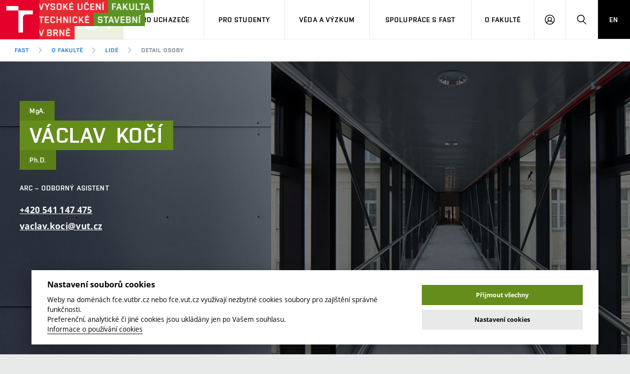

--- FILE ---
content_type: text/html; charset=utf-8
request_url: https://www.fce.vutbr.cz/o-fakulte/lide/vaclav-koci-11633/
body_size: 29902
content:
<!doctype html>
<html class="no-js" data-n-head-ssr lang="cs" data-n-head="%7B%22lang%22:%7B%22ssr%22:%22cs%22%7D%7D">
  <head >
    <meta data-n-head="ssr" charset="utf-8"><meta data-n-head="ssr" name="viewport" content="width=device-width, initial-scale=1.0, minimum-scale=1.0, maximum-scale=1.0, user-scalable=0"><meta data-n-head="ssr" name="msapplication-config" content="/FAST/img/favicon/browserconfig.xml"><meta data-n-head="ssr" name="theme-color" content="#ffffff"><meta data-n-head="ssr" data-hid="t0" name="twitter:title" content="MgA. Václav Kočí, Ph.D. | Fakulta stavební VUT v Brně"><meta data-n-head="ssr" data-hid="t1" property="og:title" content="MgA. Václav Kočí, Ph.D. | Fakulta stavební VUT v Brně"><meta data-n-head="ssr" data-hid="n0" property="og:site_name" content="Fakulta stavební VUT v Brně"><meta data-n-head="ssr" data-hid="s1" name="twitter:card" content="summary"><meta data-n-head="ssr" data-hid="s2" property="og:type" content="website"><meta data-n-head="ssr" data-hid="u0" property="og:url" content="https://www.fce.vutbr.cz/o-fakulte/lide/vaclav-koci-11633/"><title>MgA. Václav Kočí, Ph.D. | Fakulta stavební VUT v Brně</title><link data-n-head="ssr" rel="stylesheet" href="/VUT/css/style.css?v=fce" media="screen"><link data-n-head="ssr" rel="stylesheet" href="/VUT/css/print.css?v=fce" media="print"><link data-n-head="ssr" rel="icon" type="image/x-icon" href="/favicon.ico"><link data-n-head="ssr" rel="apple-touch-icon" sizes="180x180" href="/FAST/img/favicon/apple-touch-icon.png"><link data-n-head="ssr" rel="icon" type="image/png" sizes="32x32" href="/FAST/img/favicon/favicon-32x32.png"><link data-n-head="ssr" rel="icon" type="image/png" sizes="16x16" href="/FAST/img/favicon/favicon-16x16.png"><link data-n-head="ssr" rel="manifest" href="/FAST/img/favicon/manifest.json"><link data-n-head="ssr" rel="mask-icon" href="/FAST/img/favicon/safari-pinned-tab.svg" color="#e4002b"><link data-n-head="ssr" rel="shortcut icon" href="/FAST/img/favicon/favicon.ico"><link data-n-head="ssr" data-hid="u1" rel="canonical" href="https://www.fce.vutbr.cz/o-fakulte/lide/vaclav-koci-11633/"><link data-n-head="ssr" data-hid="l-en" rel="alternate" hreflang="en" href="/en/faculty/people/vaclav-koci-11633/"><script data-n-head="ssr" data-hid="fonts-check">if(/fontsLoaded=true/.test(document.cookie)){document.documentElement.className+=" fonts-loaded";}</script><script data-n-head="ssr" src="/VUT/js/modernizr.min.js"></script><link rel="preload" href="/_nuxt/36fce1f.js" as="script"><link rel="preload" href="/_nuxt/9bc5197.js" as="script"><link rel="preload" href="/_nuxt/e8dc168.js" as="script"><link rel="preload" href="/_nuxt/ba4a740.js" as="script"><link rel="preload" href="/_nuxt/c5b04f7.js" as="script"><link rel="preload" href="/_nuxt/65ad480.js" as="script"><link rel="preload" href="/_nuxt/6d8b6c0.js" as="script"><link rel="preload" href="/_nuxt/5a6cdd9.js" as="script"><link rel="preload" href="/_nuxt/8bd7934.js" as="script"><link rel="preload" href="/_nuxt/52ba803.js" as="script"><link rel="preload" href="/_nuxt/b78ef97.js" as="script"><link rel="preload" href="/_nuxt/e477964.js" as="script"><link rel="preload" href="/_nuxt/e03c271.js" as="script"><link rel="preload" href="/_nuxt/1e5861d.js" as="script"><link rel="preload" href="/_nuxt/627bc28.js" as="script"><link rel="preload" href="/_nuxt/334adb3.js" as="script"><link rel="preload" href="/_nuxt/64dc939.js" as="script"><link rel="preload" href="/_nuxt/d9f0cde.js" as="script"><link rel="preload" href="/_nuxt/7fd930a.js" as="script"><link rel="preload" href="/_nuxt/ce088bc.js" as="script"><link rel="preload" href="/_nuxt/0796e8f.js" as="script"><link rel="preload" href="/_nuxt/d44276e.js" as="script"><link rel="preload" href="/_nuxt/c27a9ad.js" as="script"><style data-vue-ssr-id="ee7bc38c:0 de78f640:0 709683a2:0">.fade-enter-active,.fade-leave-active,.nuxt-fading,.page-enter-active,.page-leave-active{transition:opacity .25s}.fade-enter,.fade-leave-to,.nuxt-fading-off,.page-enter,.page-leave-active{opacity:0}.blur-enter-active,.blur-leave-active{transition:all 1s}.blur-enter-active{z-index:1}.blur-enter,.blur-leave-to{filter:blur(10px);opacity:0}.blur-enter-to,.blur-leave{filter:blur(0);opacity:1}.height-enter-active,.height-leave-active{display:grid;grid-template-rows:0fr;transition:all 1s ease}.height-enter-active>*,.height-leave-active>*{overflow:hidden}.height-enter,.height-leave-to{opacity:0}.height-enter-to,.height-leave{grid-template-rows:1fr;opacity:1}
.no-bg{background:none!important}
.nuxt-progress{background-color:#000;height:2px;left:0;opacity:1;position:fixed;right:0;top:0;transition:width .1s,opacity .4s;width:0;z-index:999999}.nuxt-progress.nuxt-progress-notransition{transition:none}.nuxt-progress-failed{background-color:red}</style>
  </head>
  <body >
    <div data-server-rendered="true" id="__nuxt"><!----><div id="__layout"><div id="Extranet" data-fetch-key="Extranet:0"><div class="mother"><nav id="m-accessibility" role="navigation" class="m-accessibility"><p class="vhide">
        Přístupnostní navigace
    </p> <a title="Přejít k obsahu (Klávesová zkratka: Alt + 2)" accesskey="2" href="#main">
        Přejít k obsahu
    </a> <span class="hide">|</span> <a href="#m-main">Přejít k hlavnímu menu</a> <span class="hide">|</span> <a href="#f-search-trigger">Přejít k vyhledávání</a></nav> <header role="banner" class="header header--lg header--fast"><h1 class="header__logo"><a href="/" class="nuxt-link-active"><span class="print-hide icon-svg icon-svg--symbol"><svg xmlns:xlink="http://www.w3.org/1999/xlink" class="icon-svg__svg"><use xlink:href="/VUT/img/bg/icons-svg.svg?v=fce#icon-symbol" x="0" y="0" width="100%" height="100%"></use></svg></span> <span class="icon-svg icon-svg--sign-fast header__logo-sign print-hide"><svg xmlns:xlink="http://www.w3.org/1999/xlink" class="icon-svg__svg"><use xlink:href="/VUT/img/bg/icons-svg.svg?v=fce#icon-sign-fast" x="0" y="0" width="100%" height="100%"></use></svg></span> <span class="header__logo-main"><span class="print-hide icon-svg icon-svg--logo-fast--lg"><svg xmlns:xlink="http://www.w3.org/1999/xlink" class="icon-svg__svg"><use xlink:href="/VUT/img/bg/icons-svg.svg?v=fce#icon-logo-fast--lg" x="0" y="0" width="100%" height="100%"></use></svg></span> <span class="print-show icon-svg icon-svg--logo-fast"><svg xmlns:xlink="http://www.w3.org/1999/xlink" class="icon-svg__svg"><use xlink:href="/VUT/img/bg/icons-svg.svg?v=fce#icon-logo-fast" x="0" y="0" width="100%" height="100%"></use></svg></span></span> <span class="vhide">FAST VUT Brno</span></a></h1> <nav id="m-main" aria-label="Hlavní menu" role="navigation" class="m-main m-main--header m-main--header-lg header__menu"><a href="javascript:;" class="m-main__toggle"><span class="m-main__toggle-icon m-main__toggle-icon--open icon-svg icon-svg--menu"><svg xmlns:xlink="http://www.w3.org/1999/xlink" class="icon-svg__svg"><use xlink:href="/VUT/img/bg/icons-svg.svg?v=fce#icon-menu" x="0" y="0" width="100%" height="100%"></use></svg></span> <span class="m-main__toggle-icon m-main__toggle-icon--close icon-svg icon-svg--close--sm"><svg xmlns:xlink="http://www.w3.org/1999/xlink" class="icon-svg__svg"><use xlink:href="/VUT/img/bg/icons-svg.svg?v=fce#icon-close--sm" x="0" y="0" width="100%" height="100%"></use></svg></span> <span class="m-main__toggle-label">Menu</span></a> <ul class="m-main__list m-main__list--main"><li data-toggle class="m-main__item"><a href="javascript:;" class="m-main__link">Pro uchazeče</a> <a href="javascript:;" class="m-main__toggle-sub js-toggle"><span class="m-main__toggle-sub-icon icon-svg icon-svg--angle-d"><svg xmlns:xlink="http://www.w3.org/1999/xlink" class="icon-svg__svg"><use xlink:href="/VUT/img/bg/icons-svg.svg?v=fce#icon-angle-d" x="0" y="0" width="100%" height="100%"></use></svg></span> <span class="vhide">Submenu</span></a> <div data-toggleable class="m-main__submenu"><div class="m-sub"><div class="m-sub__col"><ul class="m-sub__list"><li class="m-sub__item"><a href="/pro-uchazece/" class="m-sub__link">
                                        Pojďte na FAST
                                    <!----></a></li><li class="m-sub__item"><a href="/pro-uchazece/nabidka-programu/bakalarske" class="m-sub__link">
                                        Nabídka programů
                                    <!----></a></li><li class="m-sub__item"><a href="/pro-uchazece/prijimacky" class="m-sub__link">
                                        Přijímačky
                                    <!----></a></li><li class="m-sub__item"><a href="/pro-uchazece/zapisy/" class="m-sub__link">
                                        Zápisy
                                    <!----></a></li><li class="m-sub__item"><a href="https://www.skas.fce.vutbr.cz/ambasadori/" class="m-sub__link link-ext">
                                        Ambasadoři pro prváky
                                    <span class="vhide"> (externí odkaz)</span></a></li><li class="m-sub__item"><a href="/pro-uchazece/studium-msc" class="m-sub__link">
                                        Studium MSc.
                                    <!----></a></li><li class="m-sub__item"><a href="/pro-uchazece/pripravne-kurzy" class="m-sub__link">
                                        Přípravné kurzy
                                    <!----></a></li><li class="m-sub__item"><a href="/pro-uchazece/den-otevrenych-dveri" class="m-sub__link">
                                        Den otevřených dveří
                                    <!----></a></li><li class="m-sub__item"><a href="/pro-uchazece/celozivotni-vzdelavani/" class="m-sub__link">
                                        Celoživotní vzdělávání
                                    <!----></a></li><li class="m-sub__item"><a href="/pro-uchazece/kontakt" class="m-sub__link">
                                        Kontakt
                                    <!----></a></li><li class="m-sub__item"><a href="https://www.vut.cz/studuj/udaje" class="m-sub__link link-ext">
                                        Informace o zpracování osobních údajů
                                    <span class="vhide"> (externí odkaz)</span></a></li></ul> <p><a href="https://www.vut.cz/eprihlaska/" class="btn btn--sm link-ext"><span class="btn__text">E-přihláška</span><!----></a></p></div> </div></div></li><li data-toggle class="m-main__item"><a href="javascript:;" class="m-main__link">Pro studenty</a> <a href="javascript:;" class="m-main__toggle-sub js-toggle"><span class="m-main__toggle-sub-icon icon-svg icon-svg--angle-d"><svg xmlns:xlink="http://www.w3.org/1999/xlink" class="icon-svg__svg"><use xlink:href="/VUT/img/bg/icons-svg.svg?v=fce#icon-angle-d" x="0" y="0" width="100%" height="100%"></use></svg></span> <span class="vhide">Submenu</span></a> <div data-toggleable class="m-main__submenu m-main__submenu--lg"><div class="m-sub"><div class="m-sub__col"><ul class="m-sub__list"><li class="m-sub__item"><a href="/pro-studenty/casovy-plan-studia" class="m-sub__link">
                                        Časový plán studia
                                    <!----></a></li><li class="m-sub__item"><a href="/pro-studenty/studijni-programy/" class="m-sub__link">
                                        Studijní programy
                                    <!----></a></li><li class="m-sub__item"><a href="/pro-studenty/predmety/" class="m-sub__link">
                                        Předměty
                                    <!----></a></li><li class="m-sub__item"><a href="/pro-studenty/faq" class="m-sub__link">
                                        FAQ
                                    <!----></a></li><li class="m-sub__item"><a href="https://prirucka.vut.cz/category/fast/" class="m-sub__link link-ext">
                                        Příručka prváka
                                    <span class="vhide"> (externí odkaz)</span></a></li><li class="m-sub__item"><a href="/pro-studenty/studium-prace-zahranici/" class="m-sub__link">
                                        Studium a práce v zahraničí
                                    <!----></a></li><li class="m-sub__item"><a href="/pro-studenty/studentske-spolky" class="m-sub__link">
                                        Studentské spolky
                                    <!----></a></li><li class="m-sub__item"><a href="/pro-studenty/pracovni-nabidky/" class="m-sub__link">
                                        Pracovní nabídky
                                    <!----></a></li><li class="m-sub__item"><a href="http://www.skas.fce.vutbr.cz/blog/" class="m-sub__link link-ext">
                                        Časopis Fasťák
                                    <span class="vhide"> (externí odkaz)</span></a></li><li class="m-sub__item"><a href="/pro-studenty/stipendia/" class="m-sub__link">
                                        Stipendia
                                    <!----></a></li><li class="m-sub__item"><a href="/pro-studenty/smernice-a-predpisy/" class="m-sub__link">
                                        Směrnice a předpisy
                                    <!----></a></li><li class="m-sub__item"><a href="/pro-studenty/slovnik" class="m-sub__link">
                                        Stavební slovník
                                    <!----></a></li><li class="m-sub__item"><a href="/pro-studenty/kontakt" class="m-sub__link">
                                        Kontakt
                                    <!----></a></li><li class="m-sub__item"><a href="https://www.vut.cz/studenti/zav-prace?action=search&amp;data%5Bfid%5D=3" class="m-sub__link link-ext">
                                        Závěrečné práce
                                    <span class="vhide"> (externí odkaz)</span></a></li><li class="m-sub__item"><a href="http://library.fce.vutbr.cz/" class="m-sub__link link-ext">
                                        Knihovnické informační centrum
                                    <span class="vhide"> (externí odkaz)</span></a></li><li class="m-sub__item"><a href="https://intranet.study.fce.vutbr.cz/studium/materialy/opory.asp" class="m-sub__link link-ext">
                                        Studijní opory
                                    <span class="vhide"> (externí odkaz)</span></a></li><li class="m-sub__item"><a href="https://www.vut.cz/studenti/osobni-udaje" class="m-sub__link link-ext">
                                        Informace o zpracování osobních údajů
                                    <span class="vhide"> (externí odkaz)</span></a></li></ul> </div> <div class="m-sub__col m-sub__col--highlighted"><div class="m-highlights"><h2 class="m-highlights__title">
            Úřední hodiny Studijního a informačního oddělení
        </h2> <div data-fetch-key="0"><ul class="m-highlights__list"><li class="m-highlights__item"><span class="m-highlights__tag tag tag--outline tag--xxs">pondělí</span> <!----> <br><span class="m-highlights__title"><time>13:00</time> – <time>15:00</time></span></li><li class="m-highlights__item"><span class="m-highlights__tag tag tag--outline tag--xxs">středa</span> <br><span class="m-highlights__title"><time>9:00</time> – <time>12:00</time></span> <!----></li><li class="m-highlights__item"><span class="m-highlights__tag tag tag--outline tag--xxs">čtvrtek</span> <br><span class="m-highlights__title"><time>9:00</time> – <time>12:00</time></span> <!----></li></ul></div> <p><a href="/pro-studenty/kontakt" class="btn btn--secondary btn--xs btn--outline"><span class="btn__text">Více o studijním oddělení</span></a></p></div></div><div data-fetch-key="1" class="m-sub__col m-sub__col--highlighted"><div class="m-highlights"><h2 class="m-highlights__title">
            Nepropásněte
        </h2> <div><ul class="m-highlights__list"><li class="m-highlights__item"><time datetime="2026-01-22" class="m-highlights__tag tag tag--outline tag--xxs">22. ledna 2026</time> <h3 class="m-highlights__title"><a href="/o-fakulte/akce/pozvanka-na-seminar-ustavu-stavebni-mechaniky-8307" class="m-highlights__link"><span>Pozvánka na seminář Ústavu stavební mechaniky</span><!----></a></h3></li><li class="m-highlights__item"><time datetime="2026-02-05" class="m-highlights__tag tag tag--outline tag--xxs">5. února 2026</time> <h3 class="m-highlights__title"><a href="/o-fakulte/akce/druzicove-metody-v-teorii-a-praxi-8312" class="m-highlights__link"><span>Družicové metody v teorii a praxi</span><!----></a></h3></li></ul> <p><a href="/o-fakulte/akce" class="btn btn--secondary btn--xs btn--outline"><span class="btn__text">Kalendář akcí</span></a></p></div></div></div></div></div></li><li data-toggle class="m-main__item"><a href="javascript:;" class="m-main__link">Věda a výzkum</a> <a href="javascript:;" class="m-main__toggle-sub js-toggle"><span class="m-main__toggle-sub-icon icon-svg icon-svg--angle-d"><svg xmlns:xlink="http://www.w3.org/1999/xlink" class="icon-svg__svg"><use xlink:href="/VUT/img/bg/icons-svg.svg?v=fce#icon-angle-d" x="0" y="0" width="100%" height="100%"></use></svg></span> <span class="vhide">Submenu</span></a> <div data-toggleable class="m-main__submenu"><div class="m-sub"><div class="m-sub__col"><ul class="m-sub__list"><li class="m-sub__item"><a href="/veda-a-vyzkum/uspechy" class="m-sub__link">
                                        Úspěchy
                                    <!----></a></li><li class="m-sub__item"><a href="/veda-a-vyzkum/licence" class="m-sub__link">
                                        Licence a patenty
                                    <!----></a></li><li class="m-sub__item"><a href="/veda-a-vyzkum/centra-vyzkumu" class="m-sub__link">
                                        Centra výzkumu
                                    <!----></a></li><li class="m-sub__item"><a href="/veda-a-vyzkum/oblasti-vyzkumu" class="m-sub__link">
                                        Oblasti výzkumu
                                    <!----></a></li><li class="m-sub__item"><a href="/veda-a-vyzkum/projekty" class="m-sub__link">
                                        Projekty
                                    <!----></a></li><li class="m-sub__item"><a href="/veda-a-vyzkum/projekty-esif/" class="m-sub__link">
                                        Projekty ESIF
                                    <!----></a></li><li class="m-sub__item"><a href="/veda-a-vyzkum/vysledky" class="m-sub__link">
                                        Výsledky
                                    <!----></a></li></ul> </div> </div></div></li><li data-toggle class="m-main__item"><a href="javascript:;" class="m-main__link">Spolupráce s FAST</a> <a href="javascript:;" class="m-main__toggle-sub js-toggle"><span class="m-main__toggle-sub-icon icon-svg icon-svg--angle-d"><svg xmlns:xlink="http://www.w3.org/1999/xlink" class="icon-svg__svg"><use xlink:href="/VUT/img/bg/icons-svg.svg?v=fce#icon-angle-d" x="0" y="0" width="100%" height="100%"></use></svg></span> <span class="vhide">Submenu</span></a> <div data-toggleable class="m-main__submenu"><div class="m-sub"><div class="m-sub__col"><ul class="m-sub__list"><li class="m-sub__item"><a href="/spoluprace-s-fast" class="m-sub__link">
                                        Firemní spolupráce
                                    <!----></a></li><li class="m-sub__item"><a href="/spoluprace-s-fast/zahranicni-spoluprace/" class="m-sub__link">
                                        Zahraniční spolupráce
                                    <!----></a></li><li class="m-sub__item"><a href="/spoluprace-s-fast/spoluprace-se-skolami/dektalent" class="m-sub__link">
                                        Spolupráce se školami
                                    <!----></a></li><li class="m-sub__item"><a href="/spoluprace-s-fast/sluzby-fakulty" class="m-sub__link">
                                        Služby fakulty
                                    <!----></a></li><li class="m-sub__item"><a href="/spoluprace-s-fast/absolventi" class="m-sub__link">
                                        Absolventi
                                    <!----></a></li></ul> </div> </div></div></li><li data-toggle class="m-main__item"><a href="javascript:;" class="m-main__link">O fakultě</a> <a href="javascript:;" class="m-main__toggle-sub js-toggle"><span class="m-main__toggle-sub-icon icon-svg icon-svg--angle-d"><svg xmlns:xlink="http://www.w3.org/1999/xlink" class="icon-svg__svg"><use xlink:href="/VUT/img/bg/icons-svg.svg?v=fce#icon-angle-d" x="0" y="0" width="100%" height="100%"></use></svg></span> <span class="vhide">Submenu</span></a> <div data-toggleable class="m-main__submenu m-main__submenu--lg"><div class="m-sub"><div class="m-sub__col"><ul class="m-sub__list"><li class="m-sub__item"><a href="/o-fakulte/plany-budov/" class="m-sub__link">
                                        Plány budov
                                    <!----></a></li><li class="m-sub__item"><a href="/o-fakulte/organizacni-struktura/" class="m-sub__link">
                                        Organizační struktura
                                    <!----></a></li><li class="m-sub__item"><a href="/o-fakulte/lide/" class="m-sub__link nuxt-link-active">
                                        Lidé
                                    <!----></a></li><li class="m-sub__item"><a href="/o-fakulte/informacni-tabule/" class="m-sub__link">
                                        Informační tabule
                                    <!----></a></li><li class="m-sub__item"><a href="/o-fakulte/pro-media" class="m-sub__link">
                                        Pro média
                                    <!----></a></li><li class="m-sub__item"><a href="https://foo.fce.vutbr.cz/" class="m-sub__link link-ext">
                                        Fakultní odborová organizace
                                    <span class="vhide"> (externí odkaz)</span></a></li><li class="m-sub__item"><a href="/o-fakulte/soucasnost" class="m-sub__link">
                                        Současnost
                                    <!----></a></li><li class="m-sub__item"><a href="/o-fakulte/historie" class="m-sub__link">
                                        Historie
                                    <!----></a></li><li class="m-sub__item"><a href="/o-fakulte/socialni-bezpeci" class="m-sub__link">
                                        Sociální bezpečí
                                    <!----></a></li><li class="m-sub__item"><a href="/o-fakulte/kontakt/" class="m-sub__link">
                                        Kontakt
                                    <!----></a></li></ul> </div> <div data-fetch-key="2" class="m-sub__col m-sub__col--highlighted"><div class="m-highlights"><h2 class="m-highlights__title">
            Aktuality
        </h2> <div><ul class="m-highlights__list"><li class="m-highlights__item"><h3 class="m-highlights__title"><a href="/o-fakulte/aktuality/druzicove-metody-v-teorii-a-praxi-8312" class="m-highlights__link"><span>Družicové metody v teorii a praxi</span><!----></a></h3></li><li class="m-highlights__item"><h3 class="m-highlights__title"><a href="https://www.vut.cz/vut/aktuality-f19528/vut-jede-za-uchazeci-do-prahy-na-gaudeamu-predstavi-nabidku-studia-d315875" target="_blank" class="m-highlights__link link-ext"><span>VUT jede za uchazeči do Prahy. Na Gaudeamu představí nabídku studia</span><!----></a></h3></li></ul> <p><a href="/o-fakulte/aktuality" class="btn btn--secondary btn--xs btn--outline"><span class="btn__text">Více aktualit</span></a></p></div></div></div><div data-fetch-key="3" class="m-sub__col m-sub__col--highlighted"><div class="m-highlights"><h2 class="m-highlights__title">
            Nenechte si ujít
        </h2> <div><ul class="m-highlights__list"><li class="m-highlights__item"><time datetime="2026-01-16" class="m-highlights__tag tag tag--outline tag--xxs">16. ledna 2026</time> <h3 class="m-highlights__title"><a href="/pro-uchazece/den-otevrenych-dveri" class="m-highlights__link link-ext"><span>Dny otevřených dveří 16. 1. 2026 a 17. 1. 2026</span><!----></a></h3></li><li class="m-highlights__item"><time datetime="2026-01-16" class="m-highlights__tag tag tag--outline tag--xxs">16. ledna 2026</time> <h3 class="m-highlights__title"><a href="https://arc.fce.vut.cz/harry-jdu-do-baraku/" class="m-highlights__link link-ext"><span>OPEN CABINETS ARC “Harry, jdu do baráku!“</span><!----></a></h3></li></ul> <p><a href="/o-fakulte/akce" class="btn btn--secondary btn--xs btn--outline"><span class="btn__text">Kalendář akcí</span></a></p></div></div></div></div></div></li> <li class="m-main__item hide--d"><a href="/en/faculty/people/vaclav-koci-11633/" class="m-main__link m-main__link--lang">
                    EN
                </a></li></ul> <ul class="m-main__list m-main__list--side"><li class="m-main__item"><a href="javascript:;" class="m-main__link m-main__link--icon js-user-menu"><span class="m-main__icon icon-svg icon-svg--user"><svg xmlns:xlink="http://www.w3.org/1999/xlink" class="icon-svg__svg"><use xlink:href="/VUT/img/bg/icons-svg.svg?v=fce#icon-user" x="0" y="0" width="100%" height="100%"></use></svg></span> <span class="vhide">Přihlásit se</span></a> <div class="m-main__submenu m-main__submenu--m"><div class="m-sub"><div class="m-sub__col"><h2 class="h4">
                                Přihlásit se
                            </h2> <ul class="m-sub__list"><li class="m-sub__item"><a href="https://intranet.study.fce.vutbr.cz/" class="m-sub__link link-ext">
                                        Studentský intranet
                                    <span class="vhide"> (externí odkaz)</span></a></li><li class="m-sub__item"><a href="https://lms.fce.vutbr.cz/" class="m-sub__link link-ext">
                                        Fakultní Moodle
                                    <span class="vhide"> (externí odkaz)</span></a></li><li class="m-sub__item"><a href="https://www.vut.cz/login/intra" class="m-sub__link link-ext">
                                        VUT intraportál
                                    <span class="vhide"> (externí odkaz)</span></a></li><li class="m-sub__item"><a href="https://outlook.office.com/owa/?realm=vutbr.cz" class="m-sub__link link-ext">
                                        VUT mail na Office 365
                                    <span class="vhide"> (externí odkaz)</span></a></li><li class="m-sub__item"><a href="http://mail.apps.vutbr.cz/" class="m-sub__link link-ext">
                                        VUT mail na Google
                                    <span class="vhide"> (externí odkaz)</span></a></li><li class="m-sub__item"><a href="https://intranet.fce.vutbr.cz/" class="m-sub__link link-ext">
                                        Zaměstnanecký intranet
                                    <span class="vhide"> (externí odkaz)</span></a></li></ul></div></div></div></li> <li class="m-main__item"><a id="f-search-trigger" href="javascript:;" class="m-main__link m-main__link--icon"><span class="m-main__icon icon-svg icon-svg--search"><svg xmlns:xlink="http://www.w3.org/1999/xlink" class="icon-svg__svg"><use xlink:href="/VUT/img/bg/icons-svg.svg?v=fce#icon-search" x="0" y="0" width="100%" height="100%"></use></svg></span> <span class="vhide">Hledat</span></a></li> <li class="m-main__item hide--m hide--t"><a href="/en/faculty/people/vaclav-koci-11633/" class="m-main__link m-main__link--lang">
                        EN
                    </a></li></ul></nav> <div class="header__search"><form id="f-search" role="search" class="f-search f-search--lg"><p class="inp inp--group inp--group--m mb0"><label for="f-search__search" class="vhide">Vyhledávání</label> <span class="inp__fix inp__fix--btn-icon"><input id="f-search__search" type="text" name="f-search__search" placeholder="Hledat" value="" class="inp__text inp__text--lg inp__text--flat"> <button type="submit" class="btn btn--lg btn--icon-only btn--blank inp__btn-icon"><span class="btn__text"><span class="vhide">Vyhledat</span> <span class="btn__icon icon-svg icon-svg--search"><svg xmlns:xlink="http://www.w3.org/1999/xlink" class="icon-svg__svg"><use xlink:href="/VUT/img/bg/icons-svg.svg?v=fce#icon-search" x="0" y="0" width="100%" height="100%"></use></svg></span></span></button></span> <span class="inp__btn"><a href="javascript:;" class="btn btn--lg btn--secondary btn--icon-only"><span class="btn__text"><span class="vhide">Zavřít</span> <span class="btn__icon icon-svg icon-svg--close"><svg xmlns:xlink="http://www.w3.org/1999/xlink" class="icon-svg__svg"><use xlink:href="/VUT/img/bg/icons-svg.svg?v=fce#icon-close" x="0" y="0" width="100%" height="100%"></use></svg></span></span></a></span></p></form></div> <nav id="m-breadcrumb" aria-label="Drobečková navigace" role="navigation" class="m-breadcrumb header__breadcrumb"><a href="javascript:;" class="m-breadcrumb__nav m-breadcrumb__nav--prev"><span class="m-breadcrumb__nav-icon icon-svg icon-svg--angle-l"><svg xmlns:xlink="http://www.w3.org/1999/xlink" class="icon-svg__svg"><use xlink:href="/VUT/img/bg/icons-svg.svg?v=fce#icon-angle-l" x="0" y="0" width="100%" height="100%"></use></svg></span></a> <div class="m-breadcrumb__wrap"><ol class="m-breadcrumb__list"><li class="m-breadcrumb__item"><!----> <a href="/" class="m-breadcrumb__link nuxt-link-active">
                    FAST
                </a></li><li class="m-breadcrumb__item"><span class="m-breadcrumb__separator icon-svg icon-svg--angle-r"><svg xmlns:xlink="http://www.w3.org/1999/xlink" class="icon-svg__svg"><use xlink:href="/VUT/img/bg/icons-svg.svg?v=fce#icon-angle-r" x="0" y="0" width="100%" height="100%"></use></svg></span> <a href="/o-fakulte" class="m-breadcrumb__link nuxt-link-active">
                    O fakultě
                </a></li><li class="m-breadcrumb__item"><span class="m-breadcrumb__separator icon-svg icon-svg--angle-r"><svg xmlns:xlink="http://www.w3.org/1999/xlink" class="icon-svg__svg"><use xlink:href="/VUT/img/bg/icons-svg.svg?v=fce#icon-angle-r" x="0" y="0" width="100%" height="100%"></use></svg></span> <a href="/o-fakulte/lide" class="m-breadcrumb__link nuxt-link-active">
                    Lidé
                </a></li><li class="m-breadcrumb__item"><span class="m-breadcrumb__separator icon-svg icon-svg--angle-r"><svg xmlns:xlink="http://www.w3.org/1999/xlink" class="icon-svg__svg"><use xlink:href="/VUT/img/bg/icons-svg.svg?v=fce#icon-angle-r" x="0" y="0" width="100%" height="100%"></use></svg></span> <span aria-current="page" class="m-breadcrumb__link">
                    Detail osoby
                </span></li></ol></div> <a href="javascript:;" class="m-breadcrumb__nav m-breadcrumb__nav--next"><span class="m-breadcrumb__nav-icon icon-svg icon-svg--angle-r"><svg xmlns:xlink="http://www.w3.org/1999/xlink" class="icon-svg__svg"><use xlink:href="/VUT/img/bg/icons-svg.svg?v=fce#icon-angle-r" x="0" y="0" width="100%" height="100%"></use></svg></span></a></nav></header> <main id="main" role="main" data-fetch-key="4" class="main"><div><div class="b-profile"><div class="b-profile__head"><div class="b-profile__info holder holder--lg"><div class="b-profile__title"><p class="title title--xs title--fast-darken"><span class="title__item">MgA. </span><!----></p> <h1 class="title title--fast"><span class="title__item">Václav </span><span class="title__item">Kočí </span><!----></h1> <p class="title title--xs title--fast-darken"><span class="title__item">Ph.D. </span><!----></p></div> <p class="b-profile__position font-secondary"><span>ARC – odborný asistent<br></span></p> <p class="b-profile__contact"><a href="tel:+420541147475"><!----> <span>+420</span><span> 541</span><span> 147</span><span> 475</span></a><br> <a href="mailto:vaclav.koci@vut.cz" class="text-overflow"><!----> vaclav.koci@vut.cz</a></p></div> <div class="b-profile__img holder holder--lg b-profile__img--inner" style="background-image:url('/VUT/img/bg/fakulty/fast_profile_bg.jpg');"><!----></div></div> <div class="b-profile__nav"><nav role="navigation" class="m-main m-main--sub m-main--bd m-main--fast"><div class="m-main__wrap"><ul role="tablist" class="m-main__list"><li class="m-main__item"><a href="/o-fakulte/lide/vaclav-koci-11633/" aria-current="page" aria-selected="true" class="nuxt-link-exact-active nuxt-link-active m-main__link m-main__link--sm">
                    Kontakt
                <!----></a></li><li class="m-main__item"><a href="/o-fakulte/lide/vaclav-koci-11633/funkce" class="m-main__link m-main__link--sm">
                    Funkce
                <!----></a></li><li class="m-main__item"><a href="/o-fakulte/lide/vaclav-koci-11633/vyuka" class="m-main__link m-main__link--sm">
                    Výuka
                <!----></a></li><li class="m-main__item"><a href="/o-fakulte/lide/vaclav-koci-11633/odborne-zamereni" class="m-main__link m-main__link--sm">
                    Odborné zaměření
                <!----></a></li><li class="m-main__item"><a href="/o-fakulte/lide/vaclav-koci-11633/projekty" class="m-main__link m-main__link--sm">
                    Projekty
                <!----></a></li><li class="m-main__item"><a href="/o-fakulte/lide/vaclav-koci-11633/publikace" class="m-main__link m-main__link--sm">
                    Publikace
                <!----></a></li><li class="m-main__item"><a href="/o-fakulte/lide/vaclav-koci-11633/tvurci-aktivity" class="m-main__link m-main__link--sm">
                    Tvůrčí aktivity
                <!----></a></li></ul></div></nav></div> <div class="b-profile__body"><div class="grid grid--bd"><div class="grid__cell size--t-5-12 size--4-12 holder holder--lg b-profile__content"><h2 class="h1 text-uppercase">
            Kontakt
        </h2> <table class="table-meta"><tbody><tr><th>Osobní číslo VUT</th> <td>13180</td></tr> <tr><th>Fakultní účet</th> <td>koci.v</td></tr></tbody></table></div> <div class="grid__cell size--t-7-12 size--8-12 holder holder--lg b-profile__content"> <div><a href="/o-fakulte/organizacni-struktura/ustav-architektury-63/" class="color-secondary h3">
            Ústav architektury
        <!----></a> <p class="fz-lg font-secondary"><span class="color-gray"><!---->odborný asistent
                <!----></span></p></div> <table class="table-blank"><colgroup><col style="width:15%;"> <col style="width:85%;"></colgroup> <tbody><tr><th>E-mail</th> <td><a href="mailto:vaclav.koci@vut.cz" class="color-secondary text-overflow"><!----> vaclav.koci@vut.cz</a><br> <!----> <!----></td></tr> <tr><th>Telefon</th> <td><a href="tel:+420541147475" class="color-secondary"><!----> <span>+420</span><span> 541</span><span> 147</span><span> 475</span></a><br> <!----></td></tr> <!----> <!----></tbody></table></div></div></div></div></div></main> <div class="responsibility holder holder--lg border-t">
        Odpovědnost:
        <a href="/o-fakulte/organizacni-struktura/centrum-informacnich-technologii-80/" class="responsibility__link">
            CIT
        </a> <span> / </span> <a href="/o-fakulte/lide/miroslav-mensik-10454/" class="responsibility__link">
            Ing. Miroslav Menšík, Ph.D.
        </a></div> <footer role="contentinfo" class="footer"><div class="footer__group pt0--m pb0--m pt40--t pt55 pb40 holder holder--lg"><div class="grid"><div data-toggle class="grid__cell size--t-4-12 size--2-12 mb40--t"><h2 class="footer__title js-toggle">
                    Pro uchazeče
                    <span class="footer__title-icon icon-svg icon-svg--angle-d"><svg xmlns:xlink="http://www.w3.org/1999/xlink" class="icon-svg__svg"><use xlink:href="/VUT/img/bg/icons-svg.svg?v=fce#icon-angle-d" x="0" y="0" width="100%" height="100%"></use></svg></span></h2> <div data-toggleable class="footer__more"><ul class="footer__list"><li class="footer__item"><a href="/pro-uchazece/" class="footer__link">
                                Pojďte na FAST
                            <!----></a></li><li class="footer__item"><a href="/pro-uchazece/nabidka-programu/bakalarske" class="footer__link">
                                Nabídka programů
                            <!----></a></li><li class="footer__item"><a href="/pro-uchazece/prijimacky" class="footer__link">
                                Přijímačky
                            <!----></a></li><li class="footer__item"><a href="/pro-uchazece/zapisy/" class="footer__link">
                                Zápisy
                            <!----></a></li><li class="footer__item"><a href="https://www.skas.fce.vutbr.cz/ambasadori/" class="footer__link link-ext">
                                Ambasadoři pro prváky
                            <span class="vhide"> (externí odkaz)</span></a></li><li class="footer__item"><a href="/pro-uchazece/studium-msc" class="footer__link">
                                Studium MSc.
                            <!----></a></li><li class="footer__item"><a href="/pro-uchazece/pripravne-kurzy" class="footer__link">
                                Přípravné kurzy
                            <!----></a></li><li class="footer__item"><a href="/pro-uchazece/den-otevrenych-dveri" class="footer__link">
                                Den otevřených dveří
                            <!----></a></li><li class="footer__item"><a href="/pro-uchazece/celozivotni-vzdelavani/" class="footer__link">
                                Celoživotní vzdělávání
                            <!----></a></li><li class="footer__item"><a href="/pro-uchazece/kontakt" class="footer__link">
                                Kontakt
                            <!----></a></li><li class="footer__item"><a href="https://www.vut.cz/studuj/udaje" class="footer__link link-ext">
                                Informace o zpracování osobních údajů
                            <span class="vhide"> (externí odkaz)</span></a></li><li class="footer__item"><a href="https://www.vut.cz/eprihlaska/" class="footer__link link-ext">
                                E-přihláška
                            <span class="vhide"> (externí odkaz)</span></a></li></ul></div></div><div data-toggle class="grid__cell size--t-4-12 size--2-12 mb40--t"><h2 class="footer__title js-toggle">
                    Pro studenty
                    <span class="footer__title-icon icon-svg icon-svg--angle-d"><svg xmlns:xlink="http://www.w3.org/1999/xlink" class="icon-svg__svg"><use xlink:href="/VUT/img/bg/icons-svg.svg?v=fce#icon-angle-d" x="0" y="0" width="100%" height="100%"></use></svg></span></h2> <div data-toggleable class="footer__more"><ul class="footer__list"><li class="footer__item"><a href="/pro-studenty/casovy-plan-studia" class="footer__link">
                                Časový plán studia
                            <!----></a></li><li class="footer__item"><a href="/pro-studenty/studijni-programy/" class="footer__link">
                                Studijní programy
                            <!----></a></li><li class="footer__item"><a href="/pro-studenty/predmety/" class="footer__link">
                                Předměty
                            <!----></a></li><li class="footer__item"><a href="/pro-studenty/faq" class="footer__link">
                                FAQ
                            <!----></a></li><li class="footer__item"><a href="https://prirucka.vut.cz/category/fast/" class="footer__link link-ext">
                                Příručka prváka
                            <span class="vhide"> (externí odkaz)</span></a></li><li class="footer__item"><a href="/pro-studenty/studium-prace-zahranici/" class="footer__link">
                                Studium a práce v zahraničí
                            <!----></a></li><li class="footer__item"><a href="/pro-studenty/studentske-spolky" class="footer__link">
                                Studentské spolky
                            <!----></a></li><li class="footer__item"><a href="/pro-studenty/pracovni-nabidky/" class="footer__link">
                                Pracovní nabídky
                            <!----></a></li><li class="footer__item"><a href="http://www.skas.fce.vutbr.cz/blog/" class="footer__link link-ext">
                                Časopis Fasťák
                            <span class="vhide"> (externí odkaz)</span></a></li><li class="footer__item"><a href="/pro-studenty/stipendia/" class="footer__link">
                                Stipendia
                            <!----></a></li><li class="footer__item"><a href="/pro-studenty/smernice-a-predpisy/" class="footer__link">
                                Směrnice a předpisy
                            <!----></a></li><li class="footer__item"><a href="/pro-studenty/slovnik" class="footer__link">
                                Stavební slovník
                            <!----></a></li><li class="footer__item"><a href="/pro-studenty/kontakt" class="footer__link">
                                Kontakt
                            <!----></a></li><li class="footer__item"><a href="https://www.vut.cz/studenti/zav-prace?action=search&amp;data%5Bfid%5D=3" class="footer__link link-ext">
                                Závěrečné práce
                            <span class="vhide"> (externí odkaz)</span></a></li><li class="footer__item"><a href="http://library.fce.vutbr.cz/" class="footer__link link-ext">
                                Knihovnické informační centrum
                            <span class="vhide"> (externí odkaz)</span></a></li><li class="footer__item"><a href="https://intranet.study.fce.vutbr.cz/studium/materialy/opory.asp" class="footer__link link-ext">
                                Studijní opory
                            <span class="vhide"> (externí odkaz)</span></a></li><li class="footer__item"><a href="https://www.vut.cz/studenti/osobni-udaje" class="footer__link link-ext">
                                Informace o zpracování osobních údajů
                            <span class="vhide"> (externí odkaz)</span></a></li></ul></div></div><div data-toggle class="grid__cell size--t-4-12 size--2-12 mb40--t"><h2 class="footer__title js-toggle">
                    Věda a výzkum
                    <span class="footer__title-icon icon-svg icon-svg--angle-d"><svg xmlns:xlink="http://www.w3.org/1999/xlink" class="icon-svg__svg"><use xlink:href="/VUT/img/bg/icons-svg.svg?v=fce#icon-angle-d" x="0" y="0" width="100%" height="100%"></use></svg></span></h2> <div data-toggleable class="footer__more"><ul class="footer__list"><li class="footer__item"><a href="/veda-a-vyzkum/uspechy" class="footer__link">
                                Úspěchy
                            <!----></a></li><li class="footer__item"><a href="/veda-a-vyzkum/licence" class="footer__link">
                                Licence a patenty
                            <!----></a></li><li class="footer__item"><a href="/veda-a-vyzkum/centra-vyzkumu" class="footer__link">
                                Centra výzkumu
                            <!----></a></li><li class="footer__item"><a href="/veda-a-vyzkum/oblasti-vyzkumu" class="footer__link">
                                Oblasti výzkumu
                            <!----></a></li><li class="footer__item"><a href="/veda-a-vyzkum/projekty" class="footer__link">
                                Projekty
                            <!----></a></li><li class="footer__item"><a href="/veda-a-vyzkum/projekty-esif/" class="footer__link">
                                Projekty ESIF
                            <!----></a></li><li class="footer__item"><a href="/veda-a-vyzkum/vysledky" class="footer__link">
                                Výsledky
                            <!----></a></li></ul></div></div><div data-toggle class="grid__cell size--t-4-12 size--2-12 mb40--t"><h2 class="footer__title js-toggle">
                    Spolupráce s FAST
                    <span class="footer__title-icon icon-svg icon-svg--angle-d"><svg xmlns:xlink="http://www.w3.org/1999/xlink" class="icon-svg__svg"><use xlink:href="/VUT/img/bg/icons-svg.svg?v=fce#icon-angle-d" x="0" y="0" width="100%" height="100%"></use></svg></span></h2> <div data-toggleable class="footer__more"><ul class="footer__list"><li class="footer__item"><a href="/spoluprace-s-fast" class="footer__link">
                                Firemní spolupráce
                            <!----></a></li><li class="footer__item"><a href="/spoluprace-s-fast/zahranicni-spoluprace/" class="footer__link">
                                Zahraniční spolupráce
                            <!----></a></li><li class="footer__item"><a href="/spoluprace-s-fast/spoluprace-se-skolami/dektalent" class="footer__link">
                                Spolupráce se školami
                            <!----></a></li><li class="footer__item"><a href="/spoluprace-s-fast/sluzby-fakulty" class="footer__link">
                                Služby fakulty
                            <!----></a></li><li class="footer__item"><a href="/spoluprace-s-fast/absolventi" class="footer__link">
                                Absolventi
                            <!----></a></li></ul></div></div><div data-toggle class="grid__cell size--t-4-12 size--2-12 mb40--t"><h2 class="footer__title js-toggle">
                    O fakultě
                    <span class="footer__title-icon icon-svg icon-svg--angle-d"><svg xmlns:xlink="http://www.w3.org/1999/xlink" class="icon-svg__svg"><use xlink:href="/VUT/img/bg/icons-svg.svg?v=fce#icon-angle-d" x="0" y="0" width="100%" height="100%"></use></svg></span></h2> <div data-toggleable class="footer__more"><ul class="footer__list"><li class="footer__item"><a href="/o-fakulte/plany-budov/" class="footer__link">
                                Plány budov
                            <!----></a></li><li class="footer__item"><a href="/o-fakulte/organizacni-struktura/" class="footer__link">
                                Organizační struktura
                            <!----></a></li><li class="footer__item"><a href="/o-fakulte/lide/" class="footer__link nuxt-link-active">
                                Lidé
                            <!----></a></li><li class="footer__item"><a href="/o-fakulte/informacni-tabule/" class="footer__link">
                                Informační tabule
                            <!----></a></li><li class="footer__item"><a href="/o-fakulte/pro-media" class="footer__link">
                                Pro média
                            <!----></a></li><li class="footer__item"><a href="https://foo.fce.vutbr.cz/" class="footer__link link-ext">
                                Fakultní odborová organizace
                            <span class="vhide"> (externí odkaz)</span></a></li><li class="footer__item"><a href="/o-fakulte/soucasnost" class="footer__link">
                                Současnost
                            <!----></a></li><li class="footer__item"><a href="/o-fakulte/historie" class="footer__link">
                                Historie
                            <!----></a></li><li class="footer__item"><a href="/o-fakulte/socialni-bezpeci" class="footer__link">
                                Sociální bezpečí
                            <!----></a></li><li class="footer__item"><a href="/o-fakulte/kontakt/" class="footer__link">
                                Kontakt
                            <!----></a></li></ul></div></div><div data-toggle class="grid__cell size--t-4-12 size--2-12 mb40--t"><h2 class="footer__title js-toggle">
                    Přihlásit se
                    <span class="footer__title-icon icon-svg icon-svg--angle-d"><svg xmlns:xlink="http://www.w3.org/1999/xlink" class="icon-svg__svg"><use xlink:href="/VUT/img/bg/icons-svg.svg?v=fce#icon-angle-d" x="0" y="0" width="100%" height="100%"></use></svg></span></h2> <div data-toggleable class="footer__more"><ul class="footer__list"><li class="footer__item"><a href="https://intranet.study.fce.vutbr.cz/" class="footer__link link-ext">
                                Studentský intranet
                            <span class="vhide"> (externí odkaz)</span></a></li><li class="footer__item"><a href="https://lms.fce.vutbr.cz/" class="footer__link link-ext">
                                Fakultní Moodle
                            <span class="vhide"> (externí odkaz)</span></a></li><li class="footer__item"><a href="https://www.vut.cz/login/intra" class="footer__link link-ext">
                                VUT intraportál
                            <span class="vhide"> (externí odkaz)</span></a></li><li class="footer__item"><a href="https://outlook.office.com/owa/?realm=vutbr.cz" class="footer__link link-ext">
                                VUT mail na Office 365
                            <span class="vhide"> (externí odkaz)</span></a></li><li class="footer__item"><a href="http://mail.apps.vutbr.cz/" class="footer__link link-ext">
                                VUT mail na Google
                            <span class="vhide"> (externí odkaz)</span></a></li><li class="footer__item"><a href="https://intranet.fce.vutbr.cz/" class="footer__link link-ext">
                                Zaměstnanecký intranet
                            <span class="vhide"> (externí odkaz)</span></a></li></ul></div></div></div></div> <div data-toggle class="footer__group pt20--m pb40--m pt40 pb50 holder holder--lg"><h2 class="footer__title js-toggle">
            Možná ještě hledáte
            <span class="footer__title-icon icon-svg icon-svg--angle-d"><svg xmlns:xlink="http://www.w3.org/1999/xlink" class="icon-svg__svg"><use xlink:href="/VUT/img/bg/icons-svg.svg?v=fce#icon-angle-d" x="0" y="0" width="100%" height="100%"></use></svg></span></h2> <div data-toggleable class="footer__more"><div class="grid"><div class="grid__cell size--t-4-12 size--2-12 mb40--t"><a href="https://admas.eu" class="footer__link"><span class="link-ext">Centrum AdMaS</span><br> <img src="/_nuxt/img/admas.1b177f4.svg" alt="icon Centrum AdMaS" style="margin-top:1em;height:3em;"><span class="vhide"> (externí odkaz)</span></a></div><div class="grid__cell size--t-4-12 size--2-12 mb40--t"><a href="https://www.vut.cz/" class="footer__link"><span class="link-ext">VUT</span><br> <span class="icon-svg icon-svg--logo" style="margin-top:1em;height:3em;width:8.533394015246332em;"><svg xmlns:xlink="http://www.w3.org/1999/xlink" class="icon-svg__svg"><use xlink:href="/VUT/img/bg/icons-svg.svg?v=fce#icon-logo" x="0" y="0" width="100%" height="100%"></use></svg></span><span class="vhide"> (externí odkaz)</span></a></div><div class="grid__cell size--t-4-12 size--2-12 mb40--t"><a href="http://www.kam.vut.cz/" class="footer__link"><span class="link-ext">Koleje a menzy</span><br> <span class="icon-svg icon-svg--kam" style="margin-top:1em;height:3em;width:12.061271257990592em;"><svg xmlns:xlink="http://www.w3.org/1999/xlink" class="icon-svg__svg"><use xlink:href="/VUT/img/bg/icons-svg.svg?v=fce#icon-kam" x="0" y="0" width="100%" height="100%"></use></svg></span><span class="vhide"> (externí odkaz)</span></a></div><div class="grid__cell size--t-4-12 size--2-12 mb40--t"><a href="http://www.cesa.vut.cz/" class="footer__link"><span class="link-ext">CESA</span><br> <span class="icon-svg icon-svg--cesa" style="margin-top:1em;height:3em;width:13.134276082483254em;"><svg xmlns:xlink="http://www.w3.org/1999/xlink" class="icon-svg__svg"><use xlink:href="/VUT/img/bg/icons-svg.svg?v=fce#icon-cesa" x="0" y="0" width="100%" height="100%"></use></svg></span><span class="vhide"> (externí odkaz)</span></a></div></div></div></div> <div class="footer__group pt20--m pb40--m pt40 pb50 holder holder--lg"><div class="grid grid--middle"><div class="grid__cell size--t-6-12 size--4-12"><p class="footer__logo"><a href="#"><span class="icon-svg icon-svg--logo-fast--sm"><svg xmlns:xlink="http://www.w3.org/1999/xlink" class="icon-svg__svg"><use xlink:href="/VUT/img/bg/icons-svg.svg?v=fce#icon-logo-fast--sm" x="0" y="0" width="100%" height="100%"></use></svg></span> <span class="vhide">Fakulta stavební VUT v Brně</span></a></p></div> <div class="grid__cell size--t-6-12 size--4-12"><div class="address footer__info"><p class="address__title font-secondary">
                        Fakulta stavební VUT v Brně
                    </p> <div class="address__wrap"><p class="address__item">
                            Veveří 331/95<br>602 00 Brno
                        </p> <p class="address__item"><a href="/" class="font-bold nuxt-link-active">
                                www.fce.vutbr.cz
                            </a><br> <a href="mailto:info@fce.vutbr.cz" class="font-bold text-overflow"><!----> info@fce.vutbr.cz</a></p></div></div></div> <div class="grid__cell size--t-6-12 size--4-12 push--t-6-12 push--auto"><div class="c-socials footer__socials"><ul class="c-socials__list"><li class="c-socials__item"><a href="https://www.facebook.com/fastvut/" class="c-socials__link"><span class="c-socials__icon icon-svg icon-svg--facebook"><svg xmlns:xlink="http://www.w3.org/1999/xlink" class="icon-svg__svg"><use xlink:href="/VUT/img/bg/icons-svg.svg?v=fce#icon-facebook" x="0" y="0" width="100%" height="100%"></use></svg></span> <!----> <span class="vhide">Facebook</span><span class="vhide"> (externí odkaz)</span></a></li><li class="c-socials__item"><a href="https://twitter.com/fastvut" class="c-socials__link"><span class="c-socials__icon icon-svg icon-svg--twitter-x"><svg xmlns:xlink="http://www.w3.org/1999/xlink" class="icon-svg__svg"><use xlink:href="/VUT/img/bg/icons-svg.svg?v=fce#icon-twitter-x" x="0" y="0" width="100%" height="100%"></use></svg></span> <!----> <span class="vhide">X (Twitter)</span><span class="vhide"> (externí odkaz)</span></a></li><li class="c-socials__item"><a href="https://www.instagram.com/fastvut/" class="c-socials__link"><span class="c-socials__icon icon-svg icon-svg--instagram"><svg xmlns:xlink="http://www.w3.org/1999/xlink" class="icon-svg__svg"><use xlink:href="/VUT/img/bg/icons-svg.svg?v=fce#icon-instagram" x="0" y="0" width="100%" height="100%"></use></svg></span> <!----> <span class="vhide">Instagram</span><span class="vhide"> (externí odkaz)</span></a></li><li class="c-socials__item"><a href="https://www.youtube.com/channel/UCY7SVD6np2Hf3JN6pt-Rd9Q" class="c-socials__link"><span class="c-socials__icon icon-svg icon-svg--youtube"><svg xmlns:xlink="http://www.w3.org/1999/xlink" class="icon-svg__svg"><use xlink:href="/VUT/img/bg/icons-svg.svg?v=fce#icon-youtube" x="0" y="0" width="100%" height="100%"></use></svg></span> <!----> <span class="vhide">YouTube</span><span class="vhide"> (externí odkaz)</span></a></li><li class="c-socials__item"><a href="https://cz.linkedin.com/school/fastvut/" class="c-socials__link"><span class="c-socials__icon icon-svg icon-svg--linked-in"><svg xmlns:xlink="http://www.w3.org/1999/xlink" class="icon-svg__svg"><use xlink:href="/VUT/img/bg/icons-svg.svg?v=fce#icon-linked-in" x="0" y="0" width="100%" height="100%"></use></svg></span> <!----> <span class="vhide">LinkedIn</span><span class="vhide"> (externí odkaz)</span></a></li></ul></div></div></div></div> <div class="footer__group pt20 pb20 holder holder--lg"><div class="grid"><p class="grid__cell size--t-6-12 mb0 fz-sm color-gray">
                Copyright © 2026 VUT v Brně
                <a href="#">Nastavení cookies</a></p> <p class="grid__cell size--t-6-12 mb0 fz-sm color-gray text-left--m text-right"><a href="https://www.vut.cz/uredni-deska/pristupnost">Prohlášení o přístupnosti</a> <a href="https://www.vut.cz/cookies">Informace o používání cookies</a></p></div></div></footer> <a href="javascript:;" data-slide=".mother" class="to-top js-top"><span class="vhide">Nahoru</span> <span class="to-top__icon icon-svg icon-svg--angle-u"><svg xmlns:xlink="http://www.w3.org/1999/xlink" class="icon-svg__svg"><use xlink:href="/VUT/img/bg/icons-svg.svg?v=fce#icon-angle-u" x="0" y="0" width="100%" height="100%"></use></svg></span></a></div></div></div></div><script>window.__NUXT__=(function(a,b,c,d,e,f,g,h,i,j,k,l,m,n,o,p,q,r,s,t,u,v,w,x,y,z,A,B,C,D,E,F,G,H,I,J,K,L,M,N,O,P,Q,R,S,T,U,V,W,X,Y,Z,_,$,aa,ab,ac,ad,ae,af,ag,ah,ai,aj,ak,al,am,an,ao,ap,aq,ar,as,at,au,av,aw,ax,ay,az,aA,aB,aC,aD,aE,aF,aG,aH,aI,aJ,aK,aL,aM,aN,aO,aP,aQ,aR,aS,aT,aU,aV,aW,aX,aY,aZ,a_,a$,ba,bb,bc,bd){return {layout:"default",data:[{},{}],fetch:{"0":{},"1":{},"2":{},"3":{},"4":{id:c,pedagogZarazeniId:[b,m,j,u,z,q,10],menuItems:[{label:w,link:{name:"o-fakulte-lide-id"}},{label:"Funkce",link:{name:"o-fakulte-lide-id-funkce"},cond:"fce"},{label:"Výuka",link:{name:"o-fakulte-lide-id-vyuka"},cond:A},{label:"Odborné zaměření",link:{name:"o-fakulte-lide-id-odborne-zamereni"},cond:"odb"},{label:L,link:{name:"o-fakulte-lide-id-projekty"},cond:A},{label:"Publikace",link:{name:"o-fakulte-lide-id-publikace"},cond:A},{label:"Tvůrčí aktivity",link:{name:"o-fakulte-lide-id-tvurci-aktivity"}},{label:"Další informace",link:{name:"o-fakulte-lide-id-dalsi-informace"},cond:"pozn"}]},"Extranet:0":{fceCC:c}},error:c,state:{akce:{l:[{id:8267,title:"Dny otevřených dveří 16. 1. 2026 a 17. 1. 2026",slug:"dny-otevrenych-dveri-16-1-2026-a-17-1-2026-8267",linkURL:"https:\u002F\u002Fwww.fce.vutbr.cz\u002Fpro-uchazece\u002Fden-otevrenych-dveri",dFkt:b,dKnf:a,dStz:a,cUch:b,cStd:a,cAbs:a,cZam:a,cVjz:a,akcStartDT:"2026-01-16T15:00:00.000Z",description:f,img:"f5\u002Fee\u002F0dff9da41cdb3c1fe8335d1add12.png"},{id:8306,title:"OPEN CABINETS ARC “Harry, jdu do baráku!“",slug:"open-cabinets-arc-harry-jdu-do-baraku-8306",linkURL:"https:\u002F\u002Farc.fce.vut.cz\u002Fharry-jdu-do-baraku\u002F",dFkt:a,dKnf:a,dStz:a,cUch:a,cStd:a,cAbs:b,cZam:a,cVjz:a,akcStartDT:"2026-01-16T16:00:00.000Z",description:f,img:"cb\u002Fe2\u002F90e8b452079404d501a592113726.jpg"},{id:M,title:N,slug:O,linkURL:c,dFkt:b,dKnf:a,dStz:a,cUch:a,cStd:a,cAbs:a,cZam:a,cVjz:a,akcStartDT:P,description:Q,img:R},{id:S,title:T,slug:U,linkURL:c,dFkt:a,dKnf:a,dStz:a,cUch:a,cStd:b,cAbs:a,cZam:b,cVjz:a,akcStartDT:V,description:W,img:c},{id:X,title:Y,slug:Z,linkURL:c,dFkt:a,dKnf:b,dStz:a,cUch:a,cStd:b,cAbs:b,cZam:b,cVjz:a,akcStartDT:_,description:$,img:aa},{id:ab,title:ac,slug:ad,linkURL:c,dFkt:b,dKnf:a,dStz:a,cUch:a,cStd:a,cAbs:a,cZam:a,cVjz:a,akcStartDT:ae,description:af,img:ag},{id:ah,title:ai,slug:aj,linkURL:c,dFkt:b,dKnf:a,dStz:a,cUch:a,cStd:a,cAbs:a,cZam:a,cVjz:a,akcStartDT:ak,description:al,img:c},{id:am,title:an,slug:ao,linkURL:c,dFkt:a,dKnf:b,dStz:a,cUch:a,cStd:b,cAbs:b,cZam:b,cVjz:a,akcStartDT:ap,description:aq,img:ar}],lt:1768547031428,lh:e,ll:d,lp:1440,le:d,d:{},dh:e,dp:{id:c,loading:d,loadingPromise:c,empty:d,err:d,lastUpdate:a},k:h,v:a,p:"akce"},clanky:{l:[{id:X,title:Y,slug:Z,linkURL:c,publishDate:"2026-01-15T00:00:00.000Z",sAkt:b,sAkc:b,sMed:b,sVav:a,dWrn:a,dDng:a,cUch:a,cStd:b,cAbs:b,cZam:b,cVjz:a,akcStartDT:_,description:$,img:aa},{id:8309,title:"VUT jede za uchazeči do Prahy. Na Gaudeamu představí nabídku studia",slug:"vut-jede-za-uchazeci-do-prahy-na-gaudeamu-predstavi-nabidku-studia-8309",linkURL:"https:\u002F\u002Fwww.vut.cz\u002Fvut\u002Faktuality-f19528\u002Fvut-jede-za-uchazeci-do-prahy-na-gaudeamu-predstavi-nabidku-studia-d315875",publishDate:as,sAkt:b,sAkc:a,sMed:a,sVav:a,dWrn:a,dDng:a,cUch:a,cStd:a,cAbs:a,cZam:a,cVjz:a,akcStartDT:c,description:f,img:"1c\u002F32\u002Feae8d92403eaadc38d852da2ced1.jpg"},{id:8310,title:"Erasmus+ BIP kurz 3D Concrete Printing - výběrové řízení",slug:"erasmus-bip-kurz-3d-concrete-printing-vyberove-rizeni-8310",linkURL:c,publishDate:as,sAkt:b,sAkc:a,sMed:a,sVav:a,dWrn:a,dDng:a,cUch:a,cStd:b,cAbs:a,cZam:a,cVjz:b,akcStartDT:c,description:f,img:c},{id:8308,title:"Věda s dopadem do praxe: Tereza Semrádová zvítězila v Soutěži studentských prací",slug:"veda-s-dopadem-do-praxe-tereza-semradova-zvitezila-v-soutezi-studentskych-praci-8308",linkURL:c,publishDate:"2026-01-13T00:00:00.000Z",sAkt:b,sAkc:a,sMed:b,sVav:b,dWrn:a,dDng:a,cUch:b,cStd:b,cAbs:b,cZam:b,cVjz:a,akcStartDT:c,description:"Doktorandka Ústavu vodního hospodářství krajiny Tereza Semrádová zvítězila v 23. ročníku Soutěže studentských prací. Porotu zaujala výzkumem kolmatace u přírodních čistíren odpadních vod.",img:"2c\u002F8a\u002F9c36285da4dccf17c0ca20e3e4c4.jpg"},{id:S,title:T,slug:U,linkURL:c,publishDate:"2026-01-10T00:00:00.000Z",sAkt:b,sAkc:b,sMed:a,sVav:a,dWrn:a,dDng:a,cUch:a,cStd:b,cAbs:a,cZam:b,cVjz:a,akcStartDT:V,description:W,img:c},{id:M,title:N,slug:O,linkURL:c,publishDate:B,sAkt:b,sAkc:b,sMed:a,sVav:a,dWrn:a,dDng:a,cUch:a,cStd:a,cAbs:a,cZam:a,cVjz:a,akcStartDT:P,description:Q,img:R},{id:8305,title:"Rozvrhy a registrace vyučování LS AR 2025\u002F26",slug:"rozvrhy-a-registrace-vyucovani-ls-ar-2025-26-8305",linkURL:c,publishDate:B,sAkt:b,sAkc:a,sMed:a,sVav:a,dWrn:b,dDng:a,cUch:a,cStd:b,cAbs:a,cZam:a,cVjz:a,akcStartDT:c,description:f,img:c},{id:ah,title:ai,slug:aj,linkURL:c,publishDate:B,sAkt:b,sAkc:b,sMed:b,sVav:a,dWrn:b,dDng:a,cUch:a,cStd:a,cAbs:a,cZam:a,cVjz:a,akcStartDT:ak,description:al,img:c},{id:8301,title:"Erasmus+ výukové pobyty a školení - výběrové řízení",slug:"erasmus-vyukove-pobyty-a-skoleni-vyberove-rizeni-8301",linkURL:c,publishDate:"2025-12-18T00:00:00.000Z",sAkt:b,sAkc:a,sMed:a,sVav:a,dWrn:a,dDng:a,cUch:a,cStd:a,cAbs:a,cZam:b,cVjz:b,akcStartDT:c,description:f,img:c},{id:8299,title:"Erasmus+ studijní pobyty a stáže - výběrové řízení",slug:"erasmus-studijni-pobyty-a-staze-vyberove-rizeni-8299",linkURL:c,publishDate:"2025-12-17T00:00:00.000Z",sAkt:b,sAkc:a,sMed:a,sVav:a,dWrn:a,dDng:a,cUch:a,cStd:b,cAbs:a,cZam:a,cVjz:b,akcStartDT:c,description:f,img:c},{id:8297,title:"Technologie Astacus z VUT v Brně pomohla obnovit kvalitu pitné vody v obci Straník u Nového Jičína",slug:"technologie-astacus-z-vut-v-brne-pomohla-obnovit-kvalitu-pitne-vody-v-obci-stranik-u-noveho-jicina-8297",linkURL:c,publishDate:"2025-12-15T00:00:00.000Z",sAkt:b,sAkc:a,sMed:b,sVav:b,dWrn:a,dDng:a,cUch:a,cStd:a,cAbs:a,cZam:a,cVjz:a,akcStartDT:c,description:f,img:"bd\u002Fa3\u002Fe7b6a0893c28c2205799690c73ca.jpg"},{id:8296,title:"Návštěva doc. Fidelibuse nabídla sérii odborných přednášek z oblasti mechaniky hornin",slug:"navsteva-doc-fidelibuse-nabidla-serii-odbornych-prednasek-z-oblasti-mechaniky-hornin-8296",linkURL:c,publishDate:"2025-12-12T00:00:00.000Z",sAkt:b,sAkc:a,sMed:a,sVav:a,dWrn:a,dDng:a,cUch:a,cStd:b,cAbs:b,cZam:b,cVjz:a,akcStartDT:c,description:f,img:"6e\u002Fd6\u002F1717816bf65e7c1beb29d1d92165.jpg"},{id:8292,title:"Odborný seminář na Ústavu vodního hospodářství krajiny představil nové standardy v pozemkových úpravách a ochraně půdy",slug:"odborny-seminar-na-ustavu-vodniho-hospodarstvi-krajiny-predstavil-nove-standardy-v-pozemkovych-upravach-a-ochrane-pudy-8292",linkURL:c,publishDate:"2025-12-11T00:00:00.000Z",sAkt:b,sAkc:a,sMed:b,sVav:b,dWrn:a,dDng:a,cUch:a,cStd:b,cAbs:b,cZam:b,cVjz:a,akcStartDT:c,description:"Jaké změny přináší nový Metodický návod pro pozemkové úpravy? Odborníci z VUT, VÚMOP a SPÚ diskutovali v Brně o nových postupech při navrhování protierozních opatření.",img:"3b\u002F82\u002F3d99c63361fff90c4d454f15887e.jpg"},{id:ab,title:ac,slug:ad,linkURL:c,publishDate:at,sAkt:b,sAkc:b,sMed:a,sVav:a,dWrn:b,dDng:a,cUch:a,cStd:a,cAbs:a,cZam:a,cVjz:a,akcStartDT:ae,description:af,img:ag},{id:am,title:an,slug:ao,linkURL:c,publishDate:at,sAkt:b,sAkc:b,sMed:a,sVav:a,dWrn:a,dDng:a,cUch:a,cStd:b,cAbs:b,cZam:b,cVjz:a,akcStartDT:ap,description:aq,img:ar},{id:8290,title:"Nejlepší pracovníci FAST v kategorii uměleckých výstupů",slug:"nejlepsi-pracovnici-fast-v-kategorii-umeleckych-vystupu-8290",linkURL:c,publishDate:"2025-12-05T00:00:00.000Z",sAkt:b,sAkc:a,sMed:a,sVav:a,dWrn:a,dDng:a,cUch:b,cStd:b,cAbs:b,cZam:b,cVjz:a,akcStartDT:c,description:f,img:"b6\u002F77\u002Fe7842d0d9be529de1b706f64d1a7.jpg"},{id:8288,title:"Doktorské a docentské promoce vyzdvihly důležitost vědy i vzdělávání",slug:"doktorske-a-docentske-promoce-vyzdvihly-dulezitost-vedy-i-vzdelavani-8288",linkURL:"https:\u002F\u002Fwww.vut.cz\u002Fvut\u002Faktuality-f19528\u002Fdoktorske-a-docentske-promoce-vyzdvihly-dulezitost-vedy-i-vzdelavani-d311116",publishDate:"2025-12-04T00:00:00.000Z",sAkt:b,sAkc:a,sMed:b,sVav:b,dWrn:a,dDng:a,cUch:b,cStd:b,cAbs:b,cZam:b,cVjz:b,akcStartDT:c,description:f,img:"af\u002Fe3\u002F4751c036747748ddfcb100eb4199.jpg"},{id:8276,title:"Testbed stavebnictví 4.0 propojuje výzkum, technologie a průmysl",slug:"testbed-stavebnictvi-4-0-propojuje-vyzkum-technologie-a-prumysl-8276",linkURL:c,publishDate:"2025-12-02T00:00:00.000Z",sAkt:b,sAkc:a,sMed:b,sVav:b,dWrn:a,dDng:a,cUch:b,cStd:b,cAbs:b,cZam:b,cVjz:b,akcStartDT:c,description:"Praktické využití robotů a umělé inteligence, optimalizace procesů nebo energetické efektivity budov budou úkoly, kterými se budou zabývat vědci, studující i odborníci z praxe.",img:"0a\u002F22\u002F0a098f18690a695956f88ac7615d.jpg"},{id:8283,title:"Doktorand Ústavu vodního hospodářství krajiny prezentoval výsledky výzkumu eroze na světové konferenci v Maroku",slug:"doktorand-ustavu-vodniho-hospodarstvi-krajiny-prezentoval-vysledky-vyzkumu-eroze-na-svetove-konferenci-v-maroku-8283",linkURL:c,publishDate:"2025-12-01T00:00:00.000Z",sAkt:b,sAkc:a,sMed:b,sVav:b,dWrn:a,dDng:a,cUch:b,cStd:b,cAbs:b,cZam:b,cVjz:b,akcStartDT:c,description:"Doktorand Lukáš Buršík prezentoval v Maroku výzkum eroze půdy. Na světové konferenci WASWAC srovnával přesnost měření pomocí dronů, GNSS a erozního mostu.",img:"56\u002F49\u002Fb1f8c57f43202a3047bbe88667eb.jpg"},{id:8282,title:"Prodej vstupenek na Reprezentační ples FAST VUT začíná 1. 12. 2025",slug:"prodej-vstupenek-na-reprezentacni-ples-fast-vut-zacina-1-12-2025-8282",linkURL:c,publishDate:"2025-11-26T00:00:00.000Z",sAkt:b,sAkc:a,sMed:a,sVav:a,dWrn:b,dDng:a,cUch:a,cStd:a,cAbs:a,cZam:a,cVjz:a,akcStartDT:c,description:"Online prodej vstupenek na FAST ples 2026",img:c},{id:8277,title:"Knihy v Brně",slug:"knihy-v-brne-8277",linkURL:c,publishDate:"2025-11-18T00:00:00.000Z",sAkt:b,sAkc:a,sMed:a,sVav:a,dWrn:a,dDng:a,cUch:a,cStd:a,cAbs:a,cZam:a,cVjz:a,akcStartDT:c,description:f,img:c},{id:8273,title:"Absolventka Klára Kasalová vítězkou soutěže Žít krajinou 2025",slug:"absolventka-klara-kasalova-vitezkou-souteze-zit-krajinou-2025-8273",linkURL:c,publishDate:"2025-11-13T00:00:00.000Z",sAkt:b,sAkc:a,sMed:b,sVav:b,dWrn:a,dDng:a,cUch:b,cStd:b,cAbs:b,cZam:b,cVjz:a,akcStartDT:c,description:"Diplomová práce naší absolventky zaměřená na ochranná adaptační opatření a pásové střídání plodin zaujala porotu propojením výzkumu s praxí.",img:"3c\u002F1d\u002F61508a9f5d07d75ad8b91108d8dd.jpg"},{id:8272,title:"Přednáška ředitele Státního fondu dopravní infrastruktury",slug:"prednaska-reditele-statniho-fondu-dopravni-infrastruktury-8272",linkURL:c,publishDate:"2025-11-12T00:00:00.000Z",sAkt:b,sAkc:b,sMed:b,sVav:a,dWrn:a,dDng:a,cUch:a,cStd:a,cAbs:a,cZam:a,cVjz:a,akcStartDT:"2025-11-27T13:00:00.000Z",description:f,img:c},{id:8271,title:"Počet zájemců o studium na Fakultě stavební VUT roste",slug:"pocet-zajemcu-o-studium-na-fakulte-stavebni-vut-roste-8271",linkURL:c,publishDate:"2025-11-08T00:00:00.000Z",sAkt:b,sAkc:a,sMed:b,sVav:a,dWrn:a,dDng:a,cUch:a,cStd:a,cAbs:a,cZam:a,cVjz:a,akcStartDT:c,description:"Počet zájemců o studium na Fakultě stavební VUT roste - rekordní návštěvnost Dnů otevřených dveří potvrdila rostoucí zájem o studium stavařiny",img:"c0\u002F37\u002Fb00e6855c7a58a06fcc95f2e0e6a.jpg"},{id:8270,title:"Studentky FAST a FA navrhly expozici o vodě a klimatické změně v rámci workshopu ClimaExpo",slug:"studentky-fast-a-fa-navrhly-expozici-o-vode-a-klimaticke-zmene-v-ramci-workshopu-climaexpo-8270",linkURL:c,publishDate:"2025-11-04T00:00:00.000Z",sAkt:b,sAkc:a,sMed:b,sVav:b,dWrn:a,dDng:a,cUch:b,cStd:b,cAbs:b,cZam:b,cVjz:a,akcStartDT:c,description:"Workshop ClimaExpo propojil studenty Fakulty stavební a Fakulty architektury, kteří navrhli podobu venkovní laboratoře věnované koloběhu vody a klimatické změně.",img:"43\u002Fdc\u002F591f5e6fdbf613fe8adb3a32788c.jpg"},{id:8260,title:"Water Academy v Bosně a Herzegovině",slug:"water-academy-v-bosne-a-herzegovine-8260",linkURL:c,publishDate:"2025-10-30T00:00:00.000Z",sAkt:a,sAkc:a,sMed:b,sVav:b,dWrn:a,dDng:a,cUch:a,cStd:a,cAbs:a,cZam:a,cVjz:a,akcStartDT:c,description:"Informace o projektu pro UNDP v Bosně a Herzegovině",img:"1c\u002F65\u002F797a27c5b8041a2a2420339d8e28.jpg"},{id:8258,title:"Vzduchotechnika jako živá",slug:"vzduchotechnika-jako-ziva-8258",linkURL:c,publishDate:au,sAkt:b,sAkc:a,sMed:a,sVav:a,dWrn:a,dDng:a,cUch:a,cStd:b,cAbs:a,cZam:b,cVjz:a,akcStartDT:c,description:"Popis exkurze studentů do výrobních závodů vzduchotechniky s doprovodnými přednáškami",img:"30\u002Fb4\u002Fcfebc89f9fb1bd42dd70acc04af9.jpg"},{id:8259,title:"Volba kandidáta na jmenování děkanem FAST VUT úspěšná",slug:"volba-kandidata-na-jmenovani-dekanem-fast-vut-uspesna-8259",linkURL:c,publishDate:au,sAkt:b,sAkc:a,sMed:a,sVav:a,dWrn:a,dDng:a,cUch:a,cStd:b,cAbs:a,cZam:b,cVjz:a,akcStartDT:c,description:f,img:c},{id:8257,title:"Děkan FAST VUT ocenil nejlepší vědecké pracovníky",slug:"dekan-fast-vut-ocenil-nejlepsi-vedecke-pracovniky-8257",linkURL:c,publishDate:"2025-10-24T00:00:00.000Z",sAkt:b,sAkc:a,sMed:a,sVav:a,dWrn:a,dDng:a,cUch:b,cStd:b,cAbs:b,cZam:b,cVjz:a,akcStartDT:c,description:f,img:"28\u002F8e\u002Ff6d8afa90695279b4ed5e0b86dc1.jpg"},{id:8256,title:"Testbed stavebnictví 4.0 v Centru AdMas",slug:"testbed-stavebnictvi-4-0-v-centru-admas-8256",linkURL:c,publishDate:"2025-10-22T00:00:00.000Z",sAkt:b,sAkc:b,sMed:a,sVav:b,dWrn:a,dDng:a,cUch:a,cStd:a,cAbs:a,cZam:a,cVjz:a,akcStartDT:"2025-11-13T13:00:00.000Z",description:"O možnostech využívání digitalizace a robotiky v pozemním stavitelství budou diskutovat vědci i odborníci z praxe na setkání zaměřeném na inovace a sdílení zkušeností. ",img:"c4\u002Fb8\u002Fbddcb949a2860fa371aa7cfc32fe.jpg"},{id:8253,title:"Představení kandidáta na jmenování děkanem FAST",slug:"predstaveni-kandidata-na-jmenovani-dekanem-fast-8253",linkURL:c,publishDate:"2025-10-16T00:00:00.000Z",sAkt:b,sAkc:a,sMed:a,sVav:a,dWrn:a,dDng:a,cUch:a,cStd:b,cAbs:a,cZam:b,cVjz:a,akcStartDT:c,description:f,img:c},{id:8252,title:"Zveme vás na workshop Aréna CESTY VODY",slug:"zveme-vas-na-workshop-arena-cesty-vody-8252",linkURL:c,publishDate:"2025-10-14T00:00:00.000Z",sAkt:b,sAkc:a,sMed:a,sVav:a,dWrn:a,dDng:a,cUch:b,cStd:b,cAbs:b,cZam:b,cVjz:a,akcStartDT:c,description:" Účastníci obdrží certifikát o účasti, je tedy třeba se k akci registrovat na připojeném odkazu na stránce portálu.\nVstup do místnosti v 9.45, od 10 hodin zahájení prezentace.",img:c},{id:8248,title:"Noc vědců na VUT přilákala tisíce návštěvníků a ukázala bohatství vědy",slug:"noc-vedcu-na-vut-prilakala-tisice-navstevniku-a-ukazala-bohatstvi-vedy-8248",linkURL:"https:\u002F\u002Fwww.vut.cz\u002Fvut\u002Faktuality-f19528\u002Fnoc-vedcu-na-vut-prilakala-tisice-navstevniku-a-ukazala-bohatstvi-vedy-d304769",publishDate:av,sAkt:b,sAkc:a,sMed:a,sVav:a,dWrn:a,dDng:a,cUch:a,cStd:a,cAbs:a,cZam:a,cVjz:a,akcStartDT:c,description:f,img:c},{id:8251,title:"Seminář pro zájemce o studium Ph.D.",slug:"seminar-pro-zajemce-o-studium-ph-d-8251",linkURL:c,publishDate:av,sAkt:b,sAkc:b,sMed:a,sVav:a,dWrn:a,dDng:a,cUch:a,cStd:a,cAbs:a,cZam:a,cVjz:a,akcStartDT:"2025-10-30T14:00:00.000Z",description:"Setkání se zástupci oborových rad a proděkanem pro doktorské studium pro uchazeče",img:c},{id:8249,title:"Exkurze do FN Brno Bohunice: Pohled do technického zázemí velkého komplexu",slug:"exkurze-do-fn-brno-bohunice-pohled-do-technickeho-zazemi-velkeho-komplexu-8249",linkURL:c,publishDate:C,sAkt:b,sAkc:a,sMed:b,sVav:a,dWrn:a,dDng:a,cUch:b,cStd:b,cAbs:b,cZam:b,cVjz:a,akcStartDT:c,description:"Studenti předmětu Facility management 2 absolvovali exkurzi do Fakultní nemocnice Brno – Bohunice, kde nahlédli do technického zázemí a provozu rozsáhlého zdravotnického areálu.",img:"46\u002Fa5\u002F526908ebc22efd43c19f3ddee104.jpg"},{id:8246,title:"O vodě – Vodohospodářské řešení dálničních staveb – Věra Poláková",slug:"o-vode-vodohospodarske-reseni-dalnicnich-staveb-vera-polakova-8246",linkURL:c,publishDate:C,sAkt:b,sAkc:a,sMed:b,sVav:a,dWrn:a,dDng:a,cUch:b,cStd:b,cAbs:b,cZam:b,cVjz:a,akcStartDT:c,description:"Dne 15. 10. 2025 od 11 h v místnosti Z401 proběhne přednáška Vodohospodářské řešení dálničních staveb z cyklu přednášek O vodě, přednášejícím bude Ing. Věra Poláková.",img:"1e\u002F1e\u002F1a9eeaffdab60e4ed473fb4a0025.png"},{id:8247,title:"Účast na akci ROAD FEST",slug:"ucast-na-akci-road-fest-8247",linkURL:c,publishDate:C,sAkt:b,sAkc:a,sMed:b,sVav:a,dWrn:a,dDng:a,cUch:b,cStd:b,cAbs:b,cZam:b,cVjz:a,akcStartDT:c,description:"V pátek 19. září se na brněnském náměstí 28. října uskutečnil zážitkový den ROAD FEST, pořádaný Sdružením pro výstavbu silnic. ",img:"2a\u002F19\u002Fdf249ec59ad43fc686e42db8021c.jpg"},{id:8243,title:"Exkurze studentů 2. ročníku na rekonstrukci ulice Údolní",slug:"exkurze-studentu-2-rocniku-na-rekonstrukci-ulice-udolni-8243",linkURL:c,publishDate:"2025-10-06T00:00:00.000Z",sAkt:b,sAkc:a,sMed:b,sVav:a,dWrn:a,dDng:a,cUch:b,cStd:b,cAbs:b,cZam:b,cVjz:a,akcStartDT:c,description:"Také v letošním roce jsou pořádány exkurze v rámci výuky předmětu BOA001 Konstrukce a dopravní stavby, tentokrát na rekonstrukci ulice Údolní v Brně.",img:"53\u002F18\u002F95d1ba4c017a83c080f295c76198.jpg"},{id:8242,title:"Zástupci Ústavu pozemních komunikací na Silniční konferenci v Brně",slug:"zastupci-ustavu-pozemnich-komunikaci-na-silnicni-konferenci-v-brne-8242",linkURL:c,publishDate:"2025-10-05T00:00:00.000Z",sAkt:b,sAkc:a,sMed:b,sVav:a,dWrn:a,dDng:a,cUch:b,cStd:b,cAbs:b,cZam:b,cVjz:a,akcStartDT:c,description:"Ve dnech 10. a 11. září se na brněnském výstavišti konala Silniční konference, mezi účastníky nechyběli ani zástupci Ústavu pozemních komunikací Fakulty stavební VUT v Brně.",img:"1c\u002F60\u002Fdbcf9d528071e4c5400750855e36.jpg"},{id:8238,title:"PŘEDNÁŠKA vedoucí ekonomického odboru krajského úřadu Jihomoravského kraje",slug:"prednaska-vedouci-ekonomickeho-odboru-krajskeho-uradu-jihomoravskeho-kraje-8238",linkURL:c,publishDate:"2025-10-02T00:00:00.000Z",sAkt:b,sAkc:a,sMed:b,sVav:a,dWrn:a,dDng:a,cUch:a,cStd:a,cAbs:a,cZam:a,cVjz:a,akcStartDT:c,description:"Jihomoravský kraj patří k nejvýznamnějším investorům v našem regionu a my Vám nabízíme jedinečnou možnost nahlédnout do toho, jak se tvoří krajský rozpočet a jak se financují stavební projekty.",img:"86\u002Fd8\u002F6064008cb91e5761dd4585cf2fd9.png"},{id:8234,title:"Tradiční zahraniční exkurze specializace M",slug:"tradicni-zahranicni-exkurze-specializace-m-8234",linkURL:c,publishDate:aw,sAkt:b,sAkc:b,sMed:a,sVav:a,dWrn:a,dDng:a,cUch:a,cStd:b,cAbs:a,cZam:b,cVjz:b,akcStartDT:D,description:f,img:"39\u002Fbf\u002Fa9528dec08b906211025d58b7386.jpg"},{id:8237,title:"Odborník z FAST se podílel na mezinárodním workshopu k přípravě unikátního vrtu do Etny",slug:"odbornik-z-fast-se-podilel-na-mezinarodnim-workshopu-k-priprave-unikatniho-vrtu-do-etny-8237",linkURL:c,publishDate:aw,sAkt:b,sAkc:a,sMed:b,sVav:b,dWrn:a,dDng:a,cUch:a,cStd:a,cAbs:a,cZam:a,cVjz:a,akcStartDT:c,description:"Prof. Lukáš Krmíček z Fakulty stavební VUT se zúčastnil mezinárodního workshopu v Katánii, který odstartoval přípravy projektu hlubokého vrtu do nitra nejaktivnější evropské sopky.",img:"ba\u002F9b\u002Fdf6aa83632331ad1155ce6ccacff.jpg"},{id:8232,title:"Seminář Aktualizace metodického návodu a technického standardu v pozemkových úpravách v kontextu metodiky Ochrana zemědělské půdy před erozí",slug:"seminar-aktualizace-metodickeho-navodu-a-technickeho-standardu-v-pozemkovych-upravach-v-kontextu-metodiky-ochrana-zemedelske-pudy-pred-erozi-8232",linkURL:c,publishDate:"2025-09-29T00:00:00.000Z",sAkt:b,sAkc:b,sMed:b,sVav:a,dWrn:a,dDng:a,cUch:a,cStd:b,cAbs:b,cZam:b,cVjz:a,akcStartDT:"2025-11-20T00:00:00.000Z",description:"Ústav vodního hospodářství krajiny si Vás dovoluje pozvat na odborný seminář věnující se ochraně zemědělské půdy před erozí.",img:"11\u002F8a\u002Fc03c3489d0e88800c4fe1c234f1e.png"},{id:8231,title:"8.10. 2025 - Benefiční akce \"Koláč pro hospic\"",slug:"8-10-2025-beneficni-akce-kolac-pro-hospic-8231",linkURL:c,publishDate:"2025-09-26T00:00:00.000Z",sAkt:b,sAkc:b,sMed:b,sVav:a,dWrn:a,dDng:a,cUch:a,cStd:a,cAbs:a,cZam:a,cVjz:a,akcStartDT:"2025-10-08T00:00:00.000Z",description:"Koláč pro hospic",img:"9a\u002F93\u002Fc4ff13052b733839b8e7afebfcf6.png"},{id:8230,title:"PerFEKT AtomDay: svět jaderné energetiky zblízka",slug:"perfekt-atomday-svet-jaderne-energetiky-zblizka-8230",linkURL:"https:\u002F\u002Fwww.fekt.vut.cz\u002Fo_fakulte\u002Faktualita\u002F303739",publishDate:"2025-09-23T00:00:00.000Z",sAkt:b,sAkc:a,sMed:a,sVav:a,dWrn:a,dDng:a,cUch:a,cStd:a,cAbs:a,cZam:a,cVjz:a,akcStartDT:c,description:f,img:c},{id:8228,title:"19. ročník veletrhu JobChallenge proběhne 5. 11. 2025!",slug:"19-rocnik-veletrhu-jobchallenge-probehne-5-11-2025-8228",linkURL:"https:\u002F\u002Fwww.jobch.cz",publishDate:"2025-09-22T00:00:00.000Z",sAkt:b,sAkc:a,sMed:b,sVav:a,dWrn:a,dDng:a,cUch:a,cStd:a,cAbs:a,cZam:a,cVjz:a,akcStartDT:c,description:f,img:c},{id:8227,title:"Studenti Ústavu architektury získali prestižní ocenění v mezinárodní architektonické soutěži Green Learning Spaces – Rural School Design 2024",slug:"studenti-ustavu-architektury-ziskali-prestizni-oceneni-v-mezinarodni-architektonicke-soutezi-green-learning-spaces-rural-school-design-2024-8227",linkURL:c,publishDate:"2025-09-18T00:00:00.000Z",sAkt:b,sAkc:a,sMed:a,sVav:a,dWrn:a,dDng:a,cUch:b,cStd:b,cAbs:b,cZam:b,cVjz:a,akcStartDT:c,description:f,img:"2d\u002F89\u002F251ab357ba685e395791486a723a.jpg"},{id:8224,title:"Noc vědců 2025 na FAST VUT",slug:"noc-vedcu-2025-na-fast-vut-8224",linkURL:c,publishDate:E,sAkt:b,sAkc:b,sMed:b,sVav:a,dWrn:a,dDng:a,cUch:a,cStd:b,cAbs:b,cZam:b,cVjz:a,akcStartDT:"2025-09-26T18:00:00.000Z",description:"Dovolujeme si Vás srdečně pozvat na Noc vědců 2025, která se uskuteční v pátek 26. září 2025 na Fakultě stavební VUT v Brně. Tato tradiční akce otevírá naše laboratoře, učebny a zázemí veřejnosti.",img:"ba\u002Fc9\u002Faa51796aa7849976b0b3e1bab45d.png"},{id:8225,title:"Chemické show, konstruování i meditace. Experti z VUT přiblížili vědu všem generacím",slug:"chemicke-show-konstruovani-i-meditace-experti-z-vut-priblizili-vedu-vsem-generacim-8225",linkURL:c,publishDate:E,sAkt:a,sAkc:a,sMed:b,sVav:a,dWrn:a,dDng:a,cUch:b,cStd:b,cAbs:b,cZam:b,cVjz:a,akcStartDT:c,description:"Na brněnském výstavišti se o víkendu uskutečnil další ročník Festivalu vědy a techniky, který přilákal přes 15 tisíc návštěvníků a ukázal, že věda není jen teorie, ale hlavně praxe a zábava. ",img:"15\u002F98\u002Fade2d8ae9ef59caeb2a8cea49e49.jpg"},{id:8226,title:"Služby pro zaměstnance a studenty FAST VUT",slug:"sluzby-pro-zamestnance-a-studenty-fast-vut-8226",linkURL:c,publishDate:E,sAkt:b,sAkc:a,sMed:a,sVav:a,dWrn:a,dDng:a,cUch:a,cStd:b,cAbs:a,cZam:b,cVjz:a,akcStartDT:c,description:"Opět jsme pro Vás v rámci zvýhodněných služeb pro zaměstnance a studenty naší fakulty připravili následující aktivity, které budou všechny probíhat v prostorách m.zone v suterénu budovy C v m.zone. ",img:c},{id:8222,title:"Statik v Zambii: med, požáry a dům z hlíny",slug:"statik-v-zambii-med-pozary-a-dum-z-hliny-8222",linkURL:c,publishDate:D,sAkt:a,sAkc:a,sMed:b,sVav:b,dWrn:a,dDng:a,cUch:b,cStd:b,cAbs:b,cZam:b,cVjz:a,akcStartDT:c,description:"Začátkem července 2025 jsem vyrazil do Zambie. V oblasti Kashitu tu už třetím rokem roste kampus střední školy a já v rámci tohoto projektu působím od února jako statik společně s Davidem Kolářem.",img:"53\u002F6f\u002F5e353dafd012540092765ddd0c37.jpg"},{id:8223,title:"Registrace na kurzy první pomoci pro studenty FAST VUT otevřena!",slug:"registrace-na-kurzy-prvni-pomoci-pro-studenty-fast-vut-otevrena-8223",linkURL:c,publishDate:D,sAkt:b,sAkc:a,sMed:b,sVav:a,dWrn:a,dDng:a,cUch:b,cStd:b,cAbs:b,cZam:b,cVjz:a,akcStartDT:c,description:"Registrace na kurzy první pomoci",img:"a8\u002F0e\u002F228bbb77ddd1b21bf2c00e687b6e.jpg"},{id:8220,title:"Studentské průkazy VUT a ISIC",slug:"studentske-prukazy-vut-a-isic-8220",linkURL:c,publishDate:"2025-09-12T00:00:00.000Z",sAkt:b,sAkc:a,sMed:a,sVav:a,dWrn:a,dDng:a,cUch:a,cStd:a,cAbs:a,cZam:a,cVjz:a,akcStartDT:c,description:"Kartu studenta je možné vyzvedávat na Studijním a informačním oddělení od pondělí 15. 9. 2025 od 7.30 hodin.",img:c},{id:8214,title:ax,slug:"studenti-prvnich-rocniku-maji-sve-ambasadory-8214",linkURL:c,publishDate:ay,sAkt:b,sAkc:a,sMed:a,sVav:a,dWrn:a,dDng:a,cUch:a,cStd:b,cAbs:a,cZam:a,cVjz:a,akcStartDT:c,description:ax,img:c},{id:8215,title:"Ocenění Studentský favorit: Poděkování pedagogům za jejich přínos studentům",slug:"oceneni-studentsky-favorit-podekovani-pedagogum-za-jejich-prinos-studentum-8215",linkURL:c,publishDate:ay,sAkt:b,sAkc:a,sMed:b,sVav:a,dWrn:a,dDng:a,cUch:a,cStd:b,cAbs:b,cZam:b,cVjz:a,akcStartDT:c,description:f,img:"b1\u002F61\u002F574ebc64427db6facdf484a4bab7.png"},{id:8205,title:"Seminář \"Udržitelná výstavba v dotačních titulech pro obce\"",slug:"seminar-udrzitelna-vystavba-v-dotacnich-titulech-pro-obce-8205",linkURL:c,publishDate:F,sAkt:b,sAkc:b,sMed:b,sVav:a,dWrn:a,dDng:a,cUch:a,cStd:a,cAbs:b,cZam:a,cVjz:a,akcStartDT:"2025-09-25T09:00:00.000Z",description:"Seminář zaměřený na představení udržitelné výstavby z pohledu zadavatele.",img:"5d\u002F7c\u002F3c54ba9fc8d121cfdddfa385fdf1.png"},{id:8206,title:"Pozvánka na seminář pro odbornou veřejnost \"Projektování udržitelných budov v kontextu aktuálních dotačních titulů\"",slug:"pozvanka-na-seminar-pro-odbornou-verejnost-projektovani-udrzitelnych-budov-v-kontextu-aktualnich-dotacnich-titulu-8206",linkURL:c,publishDate:F,sAkt:b,sAkc:b,sMed:b,sVav:a,dWrn:a,dDng:a,cUch:a,cStd:a,cAbs:b,cZam:a,cVjz:a,akcStartDT:"2025-09-25T13:30:00.000Z",description:"Seminář sestavený tak, aby účastníkům poskytl aktuální informace o nástrojích a metodách, které jim usnadní vstup do oblasti \"udržitelné výstavby\".",img:c},{id:8207,title:"Nová kniha o horninách budoucnosti",slug:"nova-kniha-o-horninach-budoucnosti-8207",linkURL:c,publishDate:F,sAkt:b,sAkc:a,sMed:b,sVav:b,dWrn:a,dDng:a,cUch:a,cStd:a,cAbs:a,cZam:a,cVjz:a,akcStartDT:c,description:"Vulkanické systémy, baterie a chytré budovy mají společného víc, než se zdá – kritické kovy z alkalických hornin. Nová kniha s účastí prof. Krmíčka (FAST VUT) ukazuje propojení přírody a technologií.",img:"6f\u002F94\u002F0bb0e4519b27790fe1586bc70e64.jpg"},{id:8204,title:"Volba kandidáta na jmenování děkanem FAST 2025",slug:"volba-kandidata-na-jmenovani-dekanem-fast-2025-8204",linkURL:c,publishDate:"2025-08-19T00:00:00.000Z",sAkt:b,sAkc:a,sMed:a,sVav:a,dWrn:a,dDng:a,cUch:a,cStd:b,cAbs:a,cZam:b,cVjz:a,akcStartDT:c,description:"Organizační pokyny a harmonogram pro volbu kandidáta na jmenování děkanem Fakulty stavební Vysokého učení technického v Brně pro funkční období únor 2026 až leden 2030",img:c},{id:8202,title:"Rozvrhy a registrace vyučování v ZS AR 2025\u002F26",slug:"rozvrhy-a-registrace-vyucovani-v-zs-ar-2025-26-8202",linkURL:c,publishDate:"2025-08-11T00:00:00.000Z",sAkt:b,sAkc:a,sMed:a,sVav:a,dWrn:a,dDng:a,cUch:a,cStd:b,cAbs:a,cZam:b,cVjz:a,akcStartDT:c,description:f,img:c},{id:8201,title:"Fakulta stavební VUT se podílí na výstavbě dětského hřiště ve škole Munsel-Ling",slug:"fakulta-stavebni-vut-se-podili-na-vystavbe-detskeho-hriste-ve-skole-munsel-ling-8201",linkURL:c,publishDate:"2025-07-31T00:00:00.000Z",sAkt:b,sAkc:a,sMed:b,sVav:a,dWrn:a,dDng:a,cUch:a,cStd:a,cAbs:a,cZam:a,cVjz:a,akcStartDT:c,description:"Fakulta stavební VUT se podílí na výstavbě dětského hřiště ve škole Munsel-Ling ",img:"55\u002F4d\u002F8b99577953995ca743bb928d6a60.jpg"},{id:8200,title:"Kolegové z Ústavu vodního hospodářství krajiny představili nový užitný vzor pro likvidaci odpadních vod",slug:"kolegove-z-ustavu-vodniho-hospodarstvi-krajiny-predstavili-novy-uzitny-vzor-pro-likvidaci-odpadnich-vod-8200",linkURL:c,publishDate:"2025-07-28T00:00:00.000Z",sAkt:b,sAkc:a,sMed:b,sVav:b,dWrn:a,dDng:a,cUch:a,cStd:b,cAbs:b,cZam:b,cVjz:a,akcStartDT:c,description:"Zařízení pro likvidaci odpadních využívá evapotranspiraci k převodu odpadní vody do atmosféry, čímž eliminuje vypouštění organických látek, léčiv, hormonů nebo mikroplastů do vodních toků.",img:"e8\u002Fcc\u002F52d940957bb3d9297a4fa46207e0.jpg"},{id:8196,title:"Sbírka Bílá pastelka",slug:"sbirka-bila-pastelka-8196",linkURL:c,publishDate:"2025-07-22T00:00:00.000Z",sAkt:b,sAkc:a,sMed:b,sVav:a,dWrn:a,dDng:a,cUch:b,cStd:b,cAbs:b,cZam:b,cVjz:a,akcStartDT:c,description:"Bílá pastelka už více než dvacet let pomáhá financovat služby a projekty pro lidi se zrakovým postižením napříč celou republikou.",img:c},{id:8194,title:"Zápis pokračujících studentů (2. a vyšší ročník)",slug:"zapis-pokracujicich-studentu-2-a-vyssi-rocnik-8194",linkURL:c,publishDate:"2025-07-18T00:00:00.000Z",sAkt:b,sAkc:a,sMed:a,sVav:a,dWrn:a,dDng:a,cUch:a,cStd:b,cAbs:a,cZam:a,cVjz:a,akcStartDT:c,description:f,img:c},{id:8190,title:"Sladká odměna z výšky: Na FAST VUT jsme stočili více než metrák medu!",slug:"sladka-odmena-z-vysky-na-fast-vut-jsme-stocili-vice-nez-metrak-medu-8190",linkURL:c,publishDate:az,sAkt:b,sAkc:a,sMed:b,sVav:a,dWrn:a,dDng:a,cUch:b,cStd:b,cAbs:b,cZam:b,cVjz:a,akcStartDT:c,description:"Letošní medobraní z našich fakultních úlů",img:"ab\u002Fcb\u002Ff7014eb45114763bb9c59e46c0c6.jpg"},{id:8191,title:"Výuka v terénu pro studenty oboru K",slug:"vyuka-v-terenu-pro-studenty-oboru-k-8191",linkURL:c,publishDate:az,sAkt:b,sAkc:a,sMed:b,sVav:a,dWrn:a,dDng:a,cUch:b,cStd:b,cAbs:b,cZam:b,cVjz:a,akcStartDT:c,description:"Na začátku června proběhla ve Starém Městě pod Sněžníkem pro studenty oboru Konstrukce a dopravní stavby tradiční Výuka v terénu",img:"69\u002F49\u002F92dcfa04837810ecf55a938cca21.jpg"},{id:8087,title:"Přihlášky na Letní technickou školu otevřeny",slug:"prihlasky-na-letni-technickou-skolu-otevreny-8087",linkURL:c,publishDate:"2025-07-02T00:00:00.000Z",sAkt:b,sAkc:b,sMed:b,sVav:a,dWrn:a,dDng:a,cUch:b,cStd:b,cAbs:a,cZam:b,cVjz:a,akcStartDT:"2025-08-27T08:30:00.000Z",description:"Letní technická škola doplní znalosti a pomůže v prvních semestrech studia. ",img:"fa\u002Fa4\u002F2bbb98232b23ff855e77141f940d.jpg"},{id:8188,title:"Elektronické zápisy do 2., 3. a 4. ročníků",slug:"elektronicke-zapisy-do-2-3-a-4-rocniku-8188",linkURL:c,publishDate:"2025-06-30T00:00:00.000Z",sAkt:b,sAkc:a,sMed:a,sVav:a,dWrn:a,dDng:a,cUch:a,cStd:b,cAbs:a,cZam:a,cVjz:a,akcStartDT:c,description:f,img:c},{id:8187,title:"Vulkanolog z Ústavu geotechniky zahájil spolupráci na výzkumu rizik souvisejících s dynamikou sopečných svahů Etny",slug:"vulkanolog-z-ustavu-geotechniky-zahajil-spolupraci-na-vyzkumu-rizik-souvisejicich-s-dynamikou-sopecnych-svahu-etny-8187",linkURL:c,publishDate:"2025-06-29T00:00:00.000Z",sAkt:b,sAkc:a,sMed:b,sVav:b,dWrn:a,dDng:a,cUch:b,cStd:b,cAbs:b,cZam:b,cVjz:b,akcStartDT:c,description:"Vulkanolog Lukáš Krmíček z FAST VUT v Brně se aktuálně zapojil do přípravné fáze mezinárodního projektu zaměřeného na výzkum celkové stability východního svahu Etny.",img:"df\u002F09\u002Fe985b63382b02a068b60becfb1e9.jpg"},{id:8183,title:"Zahájení zápisu do AR 2025\u002F26 pro pokračující studenty",slug:"zahajeni-zapisu-do-ar-2025-26-pro-pokracujici-studenty-8183",linkURL:c,publishDate:aA,sAkt:b,sAkc:a,sMed:a,sVav:a,dWrn:a,dDng:a,cUch:a,cStd:b,cAbs:a,cZam:b,cVjz:a,akcStartDT:c,description:f,img:c},{id:8184,title:"Stavební fakulta fandí hlíně",slug:"stavebni-fakulta-fandi-hline-8184",linkURL:c,publishDate:aA,sAkt:b,sAkc:a,sMed:b,sVav:a,dWrn:a,dDng:a,cUch:b,cStd:b,cAbs:b,cZam:b,cVjz:a,akcStartDT:c,description:"Workshop studentů fakulty ve strážnickém skanzenu.",img:"0a\u002Fd3\u002F1a39d0ccd59ee85dba92fef8a88e.jpg"},{id:8182,title:"Informace pro budoucí studenty 1. ročníků NMg programů",slug:"informace-pro-budouci-studenty-1-rocniku-nmg-programu-8182",linkURL:c,publishDate:"2025-06-24T00:00:00.000Z",sAkt:b,sAkc:a,sMed:a,sVav:a,dWrn:a,dDng:a,cUch:b,cStd:a,cAbs:a,cZam:a,cVjz:a,akcStartDT:c,description:f,img:c},{id:8181,title:"Zemřela Dagmar Vlčková, ředitelka Kolejí a menz VUT",slug:"zemrela-dagmar-vlckova-reditelka-koleji-a-menz-vut-8181",linkURL:"https:\u002F\u002Fwww.vut.cz\u002Fvut\u002Faktuality-f19528\u002Fzemrela-dagmar-vlckova-reditelka-koleji-a-menz-vut-d294075",publishDate:"2025-06-18T00:00:00.000Z",sAkt:b,sAkc:a,sMed:a,sVav:a,dWrn:a,dDng:a,cUch:a,cStd:a,cAbs:a,cZam:a,cVjz:a,akcStartDT:c,description:f,img:c},{id:8177,title:"Studenti FAST VUT v Brně zvítězili International Spaghetti Bridge Challenge",slug:"studenti-fast-vut-v-brne-zvitezili-international-spaghetti-bridge-challenge-8177",linkURL:c,publishDate:"2025-06-11T00:00:00.000Z",sAkt:b,sAkc:a,sMed:b,sVav:a,dWrn:a,dDng:a,cUch:b,cStd:b,cAbs:b,cZam:b,cVjz:b,akcStartDT:c,description:"Článek popisuje výjezd studentů FAST na ERASMUS+ BIP v roce 2025.",img:"18\u002F56\u002F4fae638b88882670c243a846c040.jpg"},{id:8175,title:"Laureátem Ceny Z. P. Bažanta za rok 2024 se stal prof. Ing. Drahomír Novák, DrSc.",slug:"laureatem-ceny-z-p-bazanta-za-rok-2024-se-stal-prof-ing-drahomir-novak-drsc-8175",linkURL:c,publishDate:"2025-06-10T00:00:00.000Z",sAkt:b,sAkc:a,sMed:b,sVav:b,dWrn:a,dDng:a,cUch:b,cStd:b,cAbs:b,cZam:b,cVjz:b,akcStartDT:c,description:"Česká společnost pro mechaniku udělila Cenu Z. P. Bažanta za rok 2024 prof. Ing. Drahomíru Novákovi, DrSc. z Ústavu stavební mechaniky, Fakulty stavební VUT.",img:"b7\u002F00\u002F536123bf35a79e07fa4082bf64ab.jpg"},{id:8173,title:"Stavařina má budoucnost – proč si ji vybrat právě teď?",slug:"stavarina-ma-budoucnost-proc-si-ji-vybrat-prave-ted-8173",linkURL:c,publishDate:"2025-06-06T00:00:00.000Z",sAkt:b,sAkc:a,sMed:b,sVav:a,dWrn:a,dDng:a,cUch:b,cStd:b,cAbs:b,cZam:b,cVjz:a,akcStartDT:c,description:"Stavařina má budoucnost",img:"ac\u002Fe9\u002F7991c4e43a77d2ffb3d0ea8d3930.png"},{id:8167,title:"Zelené fasády v podcastu Technicky vzato",slug:"zelene-fasady-v-podcastu-technicky-vzato-8167",linkURL:c,publishDate:"2025-06-03T00:00:00.000Z",sAkt:b,sAkc:a,sMed:b,sVav:b,dWrn:a,dDng:a,cUch:b,cStd:b,cAbs:b,cZam:b,cVjz:a,akcStartDT:c,description:"Zeleň ve městech čistí vzduch, chladí okolí, zadržuje srážkovou vodu a poskytuje útočiště živočichům i lidem.",img:"d1\u002Ff9\u002F762557abbfc04c48bee94fd11230.png"},{id:8164,title:"Zelenější cihlářství: Nové technologie z FAST VUT snižují uhlíkovou stopu",slug:"zelenejsi-cihlarstvi-nove-technologie-z-fast-vut-snizuji-uhlikovou-stopu-8164",linkURL:"https:\u002F\u002Fwww.zvut.cz\u002Fnapady-objevy\u002Fnapady-a-objevy-f38103\u002Fzelenejsi-cihlarstvi-nove-technologie-z-fast-vut-snizuji-uhlikovou-stopu-d279841",publishDate:aB,sAkt:b,sAkc:a,sMed:b,sVav:b,dWrn:a,dDng:a,cUch:a,cStd:a,cAbs:a,cZam:a,cVjz:a,akcStartDT:c,description:f,img:"97\u002Fe4\u002Fe8ee9ff61fc51b707dd0c5d2c5bb.jpg"},{id:8166,title:"Voda – přírodní fenomén napříč časem a prostorem",slug:"voda-prirodni-fenomen-napric-casem-a-prostorem-8166",linkURL:c,publishDate:aB,sAkt:b,sAkc:a,sMed:b,sVav:a,dWrn:a,dDng:a,cUch:b,cStd:b,cAbs:b,cZam:b,cVjz:a,akcStartDT:c,description:"Konference Krajina Sídla Památky 2025",img:"f1\u002F31\u002F93d9aaa69bc60844552be924e527.jpg"},{id:8160,title:"Memorandum všech stavebních fakult o nové struktuře studia stavebního inženýrství uzavřeno",slug:"memorandum-vsech-stavebnich-fakult-o-nove-strukture-studia-stavebniho-inzenyrstvi-uzavreno-8160",linkURL:c,publishDate:"2025-05-27T00:00:00.000Z",sAkt:b,sAkc:a,sMed:b,sVav:b,dWrn:a,dDng:a,cUch:a,cStd:a,cAbs:a,cZam:a,cVjz:a,akcStartDT:c,description:"Memorandum všech stavebních fakult o nové struktuře studia stavebního inženýrství ",img:"0b\u002F86\u002Fe84c005e0cb1acda7dfb399a078f.jpg"},{id:8159,title:"Návštěva na ústavu PKO z Polska",slug:"navsteva-na-ustavu-pko-z-polska-8159",linkURL:c,publishDate:"2025-05-26T00:00:00.000Z",sAkt:b,sAkc:a,sMed:b,sVav:a,dWrn:a,dDng:a,cUch:a,cStd:a,cAbs:a,cZam:a,cVjz:a,akcStartDT:c,description:"Ústav pozemních komunikací navštívil v rámci pobytu Erasmus+ Marcin Bilski z Poznan University of Technology.",img:"f5\u002F13\u002F5fdd53f729c09600aa27a88f4e25.jpg"},{id:8153,title:"Fakultní a mezinárodní kolo SVOČ na Fakultě stavební VUT",slug:"fakultni-a-mezinarodni-kolo-svoc-na-fakulte-stavebni-vut-8153",linkURL:c,publishDate:"2025-05-21T00:00:00.000Z",sAkt:b,sAkc:a,sMed:b,sVav:b,dWrn:a,dDng:a,cUch:b,cStd:b,cAbs:a,cZam:b,cVjz:a,akcStartDT:c,description:"Z jubilejního 25. ročníku studentské mezinárodní soutěže si naši studující odnášejí 8 ocenění.",img:"87\u002F54\u002F4a789627a5fd7ecf44dfb452417c.jpg"},{id:8150,title:"Rekordní zájem o stavařinu na FAST VUT. Fakulta vzdělávání zatraktivňuje spoluprací s firmami",slug:"rekordni-zajem-o-stavarinu-na-fast-vut-fakulta-vzdelavani-zatraktivnuje-spolupraci-s-firmami-8150",linkURL:c,publishDate:"2025-05-16T00:00:00.000Z",sAkt:a,sAkc:a,sMed:b,sVav:a,dWrn:a,dDng:a,cUch:b,cStd:b,cAbs:b,cZam:b,cVjz:b,akcStartDT:c,description:f,img:"ef\u002F1d\u002Fe7362c144df62fd1cb15d416fea1.jpg"},{id:8141,title:"Vodařské hry 2025",slug:"vodarske-hry-2025-8141",linkURL:c,publishDate:"2025-04-30T00:00:00.000Z",sAkt:b,sAkc:a,sMed:b,sVav:a,dWrn:a,dDng:a,cUch:a,cStd:a,cAbs:a,cZam:a,cVjz:a,akcStartDT:c,description:"Ve čtvrtek 24. 4. 2025 se od 15 h konaly Vodařské hry 2025. Vítězem Vodařských her 2025 se stal tým 1.–4. ročníku DSP, který vyhrál Kapku roku 2025.\n",img:"da\u002F5f\u002Fd0260961d344403603ce379b8fcd.png"},{id:8122,title:"Studující Fakulty stavební VUT uspěli v soutěži Stavba Jihomoravského kraje 2024",slug:"studujici-fakulty-stavebni-vut-uspeli-v-soutezi-stavba-jihomoravskeho-kraje-2024-8122",linkURL:c,publishDate:"2025-04-25T00:00:00.000Z",sAkt:b,sAkc:a,sMed:b,sVav:b,dWrn:a,dDng:a,cUch:b,cStd:b,cAbs:b,cZam:b,cVjz:a,akcStartDT:c,description:"Devět studentských prací z VUT získalo ocenění odborné poroty.",img:"1a\u002Ff5\u002F26319056608a7f36099aef008e59.jpg"},{id:8130,title:"Metodický postup pro pásové střídání plodin je součástí platné legislativy",slug:"metodicky-postup-pro-pasove-stridani-plodin-je-soucasti-platne-legislativy-8130",linkURL:c,publishDate:"2025-04-23T00:00:00.000Z",sAkt:b,sAkc:a,sMed:b,sVav:b,dWrn:a,dDng:a,cUch:b,cStd:b,cAbs:b,cZam:b,cVjz:a,akcStartDT:c,description:"Na Ústavu vodního hospodářství krajiny zpracovali Miroslav Dumbrovský a Veronika Sobotková metodický postup správného návrhu a realizace pásového střídání plodin.",img:"9d\u002F8b\u002F2bc1b8ebb27d9777e98cbb15acf9.jpg"},{id:8121,title:"Zelené fasády zlepšují vzduch a snižují teplotu v rozpálených městech",slug:"zelene-fasady-zlepsuji-vzduch-a-snizuji-teplotu-v-rozpalenych-mestech-8121",linkURL:c,publishDate:"2025-04-07T00:00:00.000Z",sAkt:a,sAkc:a,sMed:b,sVav:b,dWrn:a,dDng:a,cUch:b,cStd:b,cAbs:b,cZam:b,cVjz:a,akcStartDT:c,description:"Výzkum na Fakultě stavební VUT v Brně nabízí řešení pro ochlazení městských tepelných ostrovů i tam, kde není možné vysázet stromy.",img:"85\u002F34\u002F92374a78acaf2e4fd833bdd16d1c.jpg"},{id:8120,title:"Jednání ke Strategickému záměru pro rok 2025",slug:"jednani-ke-strategickemu-zameru-pro-rok-2025-8120",linkURL:c,publishDate:"2025-04-04T00:00:00.000Z",sAkt:b,sAkc:a,sMed:b,sVav:a,dWrn:a,dDng:a,cUch:a,cStd:a,cAbs:a,cZam:a,cVjz:a,akcStartDT:c,description:"Jednání ke Strategickému záměru pro rok 2025 na FAST VUT",img:"a6\u002F86\u002F8a52e7e1164958a88f286e68f133.png"},{id:8116,title:"Podcast Technicky vzato: Je nábytek z recyklovaného plastu umění, ekologie nebo byznys?",slug:"podcast-technicky-vzato-je-nabytek-z-recyklovaneho-plastu-umeni-ekologie-nebo-byznys-8116",linkURL:c,publishDate:"2025-04-02T00:00:00.000Z",sAkt:b,sAkc:a,sMed:b,sVav:b,dWrn:a,dDng:a,cUch:a,cStd:a,cAbs:a,cZam:a,cVjz:a,akcStartDT:c,description:"Start-up Plastic Guys objevil klíč pro úspěšnou recyklaci a nyní je fázi vývoje nové výrobní linky.",img:"44\u002F5b\u002F361afc78bfed9521a2f7efeb822c.jpg"},{id:8112,title:"Přednáška v rámci cyklu přednášek \"O vodě\" sklidila nebývalý zájem",slug:"prednaska-v-ramci-cyklu-prednasek-o-vode-sklidila-nebyvaly-zajem-8112",linkURL:c,publishDate:"2025-03-27T00:00:00.000Z",sAkt:a,sAkc:a,sMed:b,sVav:a,dWrn:a,dDng:a,cUch:b,cStd:b,cAbs:b,cZam:b,cVjz:a,akcStartDT:c,description:f,img:"10\u002F57\u002F393db59322287da50e624a8a7758.jpg"},{id:8106,title:"Exkurze Gymnázia Elgartova na Katastrálním pracovišti Brno venkov",slug:"exkurze-gymnazia-elgartova-na-katastralnim-pracovisti-brno-venkov-8106",linkURL:c,publishDate:aC,sAkt:a,sAkc:a,sMed:b,sVav:a,dWrn:a,dDng:a,cUch:b,cStd:a,cAbs:a,cZam:a,cVjz:a,akcStartDT:c,description:f,img:"08\u002F35\u002F9fba68ce490edc7f0b71359d8ed9.jpg"},{id:8107,title:"Problematika využití GNSS v zeměměřické praxi",slug:"problematika-vyuziti-gnss-v-zememericke-praxi-8107",linkURL:c,publishDate:aC,sAkt:a,sAkc:a,sMed:b,sVav:a,dWrn:a,dDng:a,cUch:a,cStd:b,cAbs:b,cZam:b,cVjz:a,akcStartDT:c,description:f,img:"88\u002F37\u002F093c4a618b2a04eb24b45009eb7a.jpg"},{id:8104,title:"Experti z VUT řeší klimatické výzvy, povodně i budoucnost české vody",slug:"experti-z-vut-resi-klimaticke-vyzvy-povodne-i-budoucnost-ceske-vody-8104",linkURL:c,publishDate:"2025-03-22T00:00:00.000Z",sAkt:b,sAkc:a,sMed:b,sVav:b,dWrn:a,dDng:a,cUch:b,cStd:b,cAbs:b,cZam:b,cVjz:a,akcStartDT:c,description:"Světový den vody připomíná nutnost uvážlivě využívat cenné vodní zdroje a věnovat pozornost vodního hospodářství.\n",img:"21\u002F49\u002Ffc16ad7f3919f1b91e64d604a5a3.jpg"},{id:8098,title:"Spolupráce Ústavu pozemních komunikací a SPŠ Kudelova úspěšně pokračuje",slug:"spoluprace-ustavu-pozemnich-komunikaci-a-sps-kudelova-uspesne-pokracuje-8098",linkURL:c,publishDate:"2025-03-19T00:00:00.000Z",sAkt:a,sAkc:a,sMed:b,sVav:a,dWrn:a,dDng:a,cUch:b,cStd:b,cAbs:b,cZam:b,cVjz:a,akcStartDT:c,description:"Dne 17. 3. 2025 navštívila naše kolegyně Ing. Lucie Kosňovská studenty SPŠ Kudelova v Brně. Studentům v rámci výuky předvedla možnosti využití softwaru Civil 3D při projektování silnic a dálnic. ",img:"35\u002F3c\u002F91b8f2a02f15bbe1b05587aba7f4.jpg"},{id:8091,title:"Absolventi VUT mají svůj portál",slug:"absolventi-vut-maji-svuj-portal-8091",linkURL:c,publishDate:aD,sAkt:b,sAkc:a,sMed:b,sVav:b,dWrn:a,dDng:a,cUch:b,cStd:b,cAbs:b,cZam:b,cVjz:a,akcStartDT:c,description:"Kvalitní vztahy se současnými i bývalými studujícími jsou přínosné pro všechny. VUT spustilo portál pro absolventy s nabídkou různorodých benefitů.",img:"f0\u002Fa5\u002F3204278e80da8a2b672f22da0ec5.jpg"},{id:8092,title:"Nabídka zvýhodněných služeb pro zaměstnance a studenty FAST VUT",slug:"nabidka-zvyhodnenych-sluzeb-pro-zamestnance-a-studenty-fast-vut-8092",linkURL:c,publishDate:aD,sAkt:b,sAkc:a,sMed:a,sVav:a,dWrn:a,dDng:a,cUch:a,cStd:a,cAbs:a,cZam:a,cVjz:a,akcStartDT:c,description:"Nabídka zvýhodněných služeb pro zaměstnance a studenty ﻿",img:"5f\u002Fa0\u002F747e3000c43932da883ac84fd7f5.png"},{id:8080,title:"Konference GNSS 2025",slug:"konference-gnss-2025-8080",linkURL:c,publishDate:"2025-02-25T00:00:00.000Z",sAkt:a,sAkc:a,sMed:b,sVav:a,dWrn:a,dDng:a,cUch:a,cStd:b,cAbs:b,cZam:b,cVjz:a,akcStartDT:"2025-02-04T01:00:00.000Z",description:"Konference GNSS 2025, Družicové metody v teorii a praxi, 4. 2. 2025",img:"75\u002F1a\u002F45f3f34fcef5993cad2a66cb740c.jpg"},{id:8069,title:"Studující FAST navrhli nový domov ledních medvědů v Brně",slug:"studujici-fast-navrhli-novy-domov-lednich-medvedu-v-brne-8069",linkURL:c,publishDate:"2025-02-13T00:00:00.000Z",sAkt:b,sAkc:a,sMed:b,sVav:b,dWrn:a,dDng:a,cUch:b,cStd:b,cAbs:b,cZam:b,cVjz:a,akcStartDT:c,description:"Budoucí architekti se podílejí na vybudování lepší expozice ledních medvědů v brněnské zoo.",img:"b3\u002F6f\u002F088f11220a718ad6d27ba1bb4971.jpg"},{id:490,title:"Nejlepší sportovci a sportovkyně VUT v roce 2024",slug:"nejlepsi-sportovci-a-sportovkyne-vut-v-roce-2024-490",linkURL:c,publishDate:"2025-02-05T00:00:00.000Z",sAkt:a,sAkc:a,sMed:b,sVav:a,dWrn:a,dDng:a,cUch:b,cStd:a,cAbs:a,cZam:a,cVjz:a,akcStartDT:c,description:"Vynikající orientační běžkyně Lucie Dittrichová z naší fakulty získala 2. místo v celouniverzitní soutěži.",img:"1a\u002F2b\u002F79cd8f3629ff487dd9099e035450.jpg"},{id:489,title:"Zemské kolo soutěže DEKTALENT 2025 na FAST VUT v Brně",slug:"zemske-kolo-souteze-dektalent-2025-na-fast-vut-v-brne-489",linkURL:c,publishDate:"2025-02-02T00:00:00.000Z",sAkt:a,sAkc:a,sMed:b,sVav:a,dWrn:a,dDng:a,cUch:b,cStd:a,cAbs:a,cZam:a,cVjz:a,akcStartDT:c,description:f,img:"ae\u002F39\u002Ffbc8dff6d8d32cf9a8f557e7aa8e.jpg"},{id:488,title:"Otevřeny přihlášky na kurzy první pomoci pro studenty FAST VUT pod patronátem společnosti GEOSAN GROUP a.s.",slug:"otevreny-prihlasky-na-kurzy-prvni-pomoci-pro-studenty-fast-vut-pod-patronatem-spolecnosti-geosan-group-a-s-488",linkURL:c,publishDate:"2025-01-31T00:00:00.000Z",sAkt:a,sAkc:a,sMed:b,sVav:a,dWrn:a,dDng:a,cUch:b,cStd:a,cAbs:a,cZam:a,cVjz:a,akcStartDT:c,description:"Další kurzy první pomoci pro studenty FAST VUT v letním semestru pod patronátem společnosti GEOSAN GROUP a.s.",img:"72\u002F14\u002F89ce4daab58194caf36f4626ba5d.jpg"},{id:487,title:"Studenti ze SPŠ stavební Brno opět v laboratořích Ústavu pozemních komunikací",slug:"studenti-ze-sps-stavebni-brno-opet-v-laboratorich-ustavu-pozemnich-komunikaci-487",linkURL:c,publishDate:"2025-01-30T00:00:00.000Z",sAkt:a,sAkc:a,sMed:b,sVav:b,dWrn:a,dDng:a,cUch:b,cStd:a,cAbs:a,cZam:a,cVjz:a,akcStartDT:c,description:"V pátek 24.1.2025 proběhla v silniční laboratoři Ústavu pozemních komunikací tradiční exkurze studentů Střední průmyslové školy stavební v Brně (ul. Kudelova)",img:"46\u002Ff1\u002F1564eef9fb232546af8f3bc455a1.jpg"},{id:486,title:"Pozvánka na Den otevřených dveří v Muzeu TT modelů Choceň",slug:"pozvanka-na-den-otevrenych-dveri-v-muzeu-tt-modelu-chocen-486",linkURL:c,publishDate:"2025-01-28T00:00:00.000Z",sAkt:a,sAkc:a,sMed:b,sVav:a,dWrn:a,dDng:a,cUch:b,cStd:a,cAbs:a,cZam:a,cVjz:a,akcStartDT:c,description:f,img:"5d\u002Fdc\u002F56a23790c6401ea4c1cb5853e32d.jpg"},{id:485,title:aE,slug:"exkurze-spsch-vranovska-na-spratelenych-ustavech-fakulty-stavebni-485",linkURL:c,publishDate:"2025-01-27T00:00:00.000Z",sAkt:a,sAkc:a,sMed:a,sVav:b,dWrn:a,dDng:a,cUch:a,cStd:a,cAbs:a,cZam:a,cVjz:a,akcStartDT:c,description:aE,img:"f3\u002F96\u002F230d1a43e84e8b5420098cf50c73.jpg"},{id:484,title:"Studenti Fakulty stavební VUT navštívili JE Dukovany",slug:"studenti-fakulty-stavebni-vut-navstivili-je-dukovany-484",linkURL:c,publishDate:"2025-01-25T00:00:00.000Z",sAkt:a,sAkc:a,sMed:b,sVav:a,dWrn:a,dDng:a,cUch:a,cStd:a,cAbs:a,cZam:a,cVjz:a,akcStartDT:c,description:"Studenti FAST VUT - absolventi kurzu první pomoci - navštívili Jadernou elektrárnu Dukovany. ",img:"d5\u002F90\u002F8d270eb7249184b40a275d2a6e98.jpg"},{id:482,title:"Den otevřených dveří na SPŠ stavební Brno",slug:"den-otevrenych-dveri-na-sps-stavebni-brno-482",linkURL:c,publishDate:aF,sAkt:a,sAkc:a,sMed:b,sVav:a,dWrn:a,dDng:a,cUch:b,cStd:a,cAbs:a,cZam:a,cVjz:a,akcStartDT:c,description:"Den otevřených dveří na \"Kudelce\"",img:"28\u002F44\u002Fd7ca05254c80ef72434f3c2fd73a.jpg"},{id:483,title:"Den otevřených dveří na Fakultě stavební VUT zaznamenal opět rekordní návštěvnost",slug:"den-otevrenych-dveri-na-fakulte-stavebni-vut-zaznamenal-opet-rekordni-navstevnost-483",linkURL:c,publishDate:aF,sAkt:a,sAkc:a,sMed:b,sVav:a,dWrn:a,dDng:a,cUch:a,cStd:a,cAbs:a,cZam:a,cVjz:a,akcStartDT:c,description:f,img:"da\u002F7b\u002F58f49712264125b57bbd227dd430.jpg"}],lt:1768547031384,lh:j,ll:d,lp:aG,le:d,d:{},dh:e,dp:{id:c,loading:d,loadingPromise:c,empty:d,err:d,lastUpdate:a},k:h,v:a,p:"clanky"},clankyArchive:{l:[],lt:a,lh:e,ll:d,lp:c,le:d,d:{},dh:e,dp:{id:c,loading:d,loadingPromise:c,empty:d,err:d,lastUpdate:a},k:h,v:a,p:"clanky\u002Farchive"},dokumentyKategorie:{l:[],lt:a,lh:k,ll:d,lp:c,le:d,d:{},dh:e,dp:{id:c,nazev:c,dokumenty:[],loading:d,loadingPromise:c,empty:d,err:d,lastUpdate:a},k:h,v:a,p:"dokumentyKategorie"},faq:{l:[],lt:a,lh:aH,ll:d,lp:c,le:d,d:{},dh:e,dp:{id:c,loading:d,loadingPromise:c,empty:d,err:d,lastUpdate:a},k:h,v:a,p:"faq"},fjd:{l:[],lt:a,lh:n,ll:d,lp:c,le:d,d:{},dh:e,dp:{id:c,loading:d,loadingPromise:c,empty:d,err:d,lastUpdate:a},k:c,v:a,p:"fjd"},licence:{l:[],lt:a,lh:e,ll:d,lp:c,le:d,d:{},dh:e,dp:{id:c,loading:d,loadingPromise:c,empty:d,err:d,lastUpdate:a},k:h,v:a,p:"licence"},lide:{l:[],lt:a,lh:k,ll:d,lp:c,le:d,d:{"11633":{id:c,loading:d,loadingPromise:c,empty:d,err:d,lastUpdate:1768547031471,fastid:11633,slug:"vaclav-koci-11633",vutid:13180,account:"koci.v",jmeno:"Václav",prijmeni:"Kočí",telzam:"7475",tel:f,fax:f,email:"vaclav.koci@vut.cz",email1:f,email2:f,urednih:f,odborne:"Výtvarná tvorba",pedagog:"Výtvarná tvorba I.-V.",poznamka:f,url:f,titul_pred:"MgA.",titul_za:"Ph.D.",mistnosti:[],osobaZarazeni:[{prac_id:2340,zarazeni_idc:j,funkce_idc:a,popis:c,pracoviste:"Ústav architektury",pracZkratka:"ARC",organ_id:63,zarazeni:"odborný asistent",funkce:G,pracovisteSlug:"ustav-architektury-63"}],osobaFunkce:[{nazev:"Rada NSP Architektura a rozvoj sídel (se stud. specializacemi Architektura a Prostorové plánování)",organ_id:201,zarazeni_idc:a,funkce_idc:a,zarazeni:aI,funkce:G},{nazev:"Rada BSP Architektura pozemních staveb",organ_id:203,zarazeni_idc:a,funkce_idc:a,zarazeni:aI,funkce:G}],garantovanePredmety:[{ROK:r,ZKRATKA:"BGA010",NAZEV:"Výtvarná tvorba 1"},{ROK:r,ZKRATKA:"BGA013",NAZEV:"Výtvarná tvorba 2"},{ROK:r,ZKRATKA:"BGA018",NAZEV:"Výtvarná tvorba 3"},{ROK:r,ZKRATKA:"BGA023",NAZEV:"Výtvarná tvorba 4"},{ROK:r,ZKRATKA:"BGA027",NAZEV:"Výtvarná tvorba 5"},{ROK:r,ZKRATKA:"K-ARC1",NAZEV:"Přípravka na talentové zkoušky"},{ROK:r,ZKRATKA:"K-ARC2",NAZEV:"Intenzivní přípravka na talentové zkoušky"},{ROK:r,ZKRATKA:"VGC001",NAZEV:"Figurální kresba"}]}},dh:e,dp:{id:c,loading:d,loadingPromise:c,empty:d,err:d,lastUpdate:a},k:"fastid",v:a,p:o},lideFotoCache:{l:[],lt:a,lh:e,ll:d,lp:c,le:d,d:{},dh:e,dp:{id:c,loading:d,loadingPromise:c,empty:d,err:d,lastUpdate:a},k:"key",v:a,p:"lide\u002Ffoto"},lidePatenty:{l:[],lt:a,lh:k,ll:d,lp:c,le:d,d:{},dh:e,dp:{id:c,loading:d,loadingPromise:c,empty:d,err:d,lastUpdate:a},k:v,v:b,p:"lide\u002Fpatenty"},lideProjekty:{l:[],lt:a,lh:k,ll:d,lp:c,le:d,d:{},dh:e,dp:{id:c,loading:d,loadingPromise:c,empty:d,err:d,lastUpdate:a},k:v,v:b,p:"lide\u002Fprojekty"},lidePublikace:{l:[],lt:a,lh:k,ll:d,lp:c,le:d,d:{},dh:e,dp:{id:c,loading:d,loadingPromise:c,empty:d,err:d,lastUpdate:a},k:v,v:l,p:"lide\u002Fpublikace"},lideTvurciAktivity:{l:[],lt:a,lh:k,ll:d,lp:c,le:d,d:{},dh:e,dp:{id:c,loading:d,loadingPromise:c,empty:d,err:d,lastUpdate:a},k:v,v:b,p:"lide\u002Faktivity"},lideVUTid:{l:[],lt:a,lh:e,ll:d,lp:c,le:d,d:{},dh:e,dp:{id:c,loading:d,loadingPromise:c,empty:d,err:d,lastUpdate:a},k:v,v:a,p:"lide\u002Fv"},menu:{mainMenuItems:[{i:a,type:t,label:{cs:"Pro uchazeče",en:"Applicants"},subItems:[{type:g,label:{cs:"Pojďte na FAST",en:"Why study at the FCE?"},link:{name:"pro-uchazece"}},{type:g,label:{cs:d,en:"Short-term study & Training"},link:{name:"pro-uchazece-short-term-study"}},{type:g,label:{cs:d,en:"Programmes in English"},link:{name:"pro-uchazece-programmes-in-en"}},{type:g,label:{cs:"Nabídka programů",en:d},link:{name:"pro-uchazece-nabidka-programu-bakalarske"}},{type:g,label:{cs:"Přijímačky",en:d},link:{name:"pro-uchazece-prijimacky"}},{type:g,label:{cs:"Zápisy",en:d},link:{name:"pro-uchazece-zapisy"}},{type:i,label:{cs:"Ambasadoři pro prváky",en:d},link:{url:"https:\u002F\u002Fwww.skas.fce.vutbr.cz\u002Fambasadori\u002F"},tabsExclude:l},{type:g,label:{cs:"Studium MSc.",en:d},link:{name:"pro-uchazece-studium-msc"},tabsExclude:l},{type:g,label:{cs:"Přípravné kurzy",en:d},link:{name:"pro-uchazece-pripravne-kurzy"}},{type:g,label:{cs:aJ,en:"Open Day"},link:{name:"pro-uchazece-den-otevrenych-dveri"}},{type:g,label:{cs:"Celoživotní vzdělávání",en:d,csShort:"CŽV"},link:{name:"pro-uchazece-celozivotni-vzdelavani"}},{type:g,label:{cs:w,en:d},link:{name:"pro-uchazece-kontakt"}},{type:i,label:{cs:aK,en:d},link:{url:"https:\u002F\u002Fwww.vut.cz\u002Fstuduj\u002Fudaje"},tabsExclude:l},{type:"specBtn",label:{cs:aL,en:"E–application"},link:{cs:{url:"https:\u002F\u002Fwww.vut.cz\u002Feprihlaska\u002F"},en:{url:"https:\u002F\u002Fwww.vut.cz\u002Feprihlaska\u002Fen\u002F"}}}]},{i:b,type:t,label:{cs:"Pro studenty",en:"Students"},widthClass:aM,subItems:[{type:g,label:{cs:"Časový plán studia",en:"Academic Year"},link:{name:"pro-studenty-casovy-plan-studia"}},{type:g,label:{cs:"Studijní programy",en:"Degree Programmes"},link:{name:"pro-studenty-studijni-programy"}},{type:g,label:{cs:aN,en:"Courses"},link:{name:"pro-studenty-predmety"}},{type:g,label:{cs:"FAQ",en:d},link:{name:"pro-studenty-faq"}},{type:i,label:{cs:"Příručka prváka",en:d},link:{url:"https:\u002F\u002Fprirucka.vut.cz\u002Fcategory\u002Ffast\u002F"}},{type:g,label:{cs:"Studium a práce v zahraničí",en:d},link:{name:"pro-studenty-studium-prace-zahranici"}},{type:g,label:{cs:"Studentské spolky",en:"Student Associations"},link:{name:"pro-studenty-studentske-spolky"}},{type:g,label:{cs:"Pracovní nabídky",en:d},link:{name:"pro-studenty-pracovni-nabidky"}},{type:i,label:{cs:"Časopis Fasťák",en:d},link:{url:"http:\u002F\u002Fwww.skas.fce.vutbr.cz\u002Fblog\u002F"}},{type:g,label:{cs:"Stipendia",en:d},link:{name:"pro-studenty-stipendia"}},{type:g,label:{cs:"Směrnice a předpisy",en:d},link:{name:"pro-studenty-smernice-a-predpisy"}},{type:g,label:{cs:"Stavební slovník",en:"Dictionary of Building"},link:{name:"pro-studenty-slovnik"}},{type:g,label:{cs:w,en:aO},link:{name:"pro-studenty-kontakt"}},{type:i,label:{cs:"Závěrečné práce",en:"Final Thesis"},link:{cs:{url:"https:\u002F\u002Fwww.vut.cz\u002Fstudenti\u002Fzav-prace?action=search&data%5Bfid%5D=3"},en:{url:"https:\u002F\u002Fwww.vut.cz\u002Fen\u002Fstudents\u002Ffinal-thesis?action=search&data%5Bfid%5D=3"}}},{type:i,label:{cs:"Knihovnické informační centrum",en:"Library and Information Centre"},link:{cs:{url:"http:\u002F\u002Flibrary.fce.vutbr.cz\u002F"},en:{url:"https:\u002F\u002Flibrary.fce.vutbr.cz\u002Fen\u002F"}}},{type:i,label:{cs:"Studijní opory",en:d},link:{url:"https:\u002F\u002Fintranet.study.fce.vutbr.cz\u002Fstudium\u002Fmaterialy\u002Fopory.asp"}},{type:i,label:{cs:aK,en:d},link:{url:"https:\u002F\u002Fwww.vut.cz\u002Fstudenti\u002Fosobni-udaje"}},{type:x,component:"tplMenuBlokStudijni"},{type:x,component:"tplMenuBlokNepropasni"}]},{i:m,type:t,label:{cs:"Věda a výzkum",en:"Research"},subItems:[{type:g,label:{cs:"Úspěchy",en:"Achievements"},link:{name:"veda-a-vyzkum-uspechy"}},{type:g,label:{cs:"Licence a patenty",en:"Licences & Patents"},link:{name:"veda-a-vyzkum-licence"}},{type:g,label:{cs:"Centra výzkumu",en:"Research Centers"},link:{name:"veda-a-vyzkum-centra-vyzkumu"}},{type:g,label:{cs:"Oblasti výzkumu",en:"Research Themes"},link:{name:"veda-a-vyzkum-oblasti-vyzkumu"}},{type:g,label:{cs:L,en:"Projects"},link:{name:"veda-a-vyzkum-projekty"}},{type:g,label:{cs:"Projekty ESIF",en:d},link:{name:"veda-a-vyzkum-projekty-esif"}},{type:g,label:{cs:"Výsledky",en:"Results"},link:{name:"veda-a-vyzkum-vysledky"}}]},{i:j,type:t,label:{cs:"Spolupráce s FAST",en:"Cooperation"},subItems:[{type:g,label:{cs:"Firemní spolupráce",en:"Corporate cooperation"},link:{name:"spoluprace-s-fast"}},{type:g,label:{cs:"Zahraniční spolupráce",en:"International cooperation"},link:{name:"spoluprace-s-fast-zahranicni-spoluprace"}},{type:g,label:{cs:"Spolupráce se školami",en:"Cooperation with schools"},link:{name:"spoluprace-s-fast-spoluprace-se-skolami-dektalent"}},{type:g,label:{cs:"Služby fakulty",en:"Faculty services"},link:{name:"spoluprace-s-fast-sluzby-fakulty"}},{type:g,label:{cs:"Absolventi",en:d},link:{name:"spoluprace-s-fast-absolventi"}}]},{i:u,type:t,label:{cs:"O fakultě",en:"Faculty"},widthClass:aM,subItems:[{type:g,label:{cs:"Plány budov",en:"Map of Campus"},link:{name:"o-fakulte-plany-budov"}},{type:g,label:{cs:aP,en:"Organizational structure"},link:{name:aQ}},{type:g,label:{cs:aR,en:"People"},link:{name:"o-fakulte-lide"}},{type:g,label:{cs:"Informační tabule",en:d},link:{name:"o-fakulte-informacni-tabule"}},{type:g,label:{cs:"Pro média",en:"Media"},link:{name:"o-fakulte-pro-media"}},{type:i,label:{cs:"Fakultní odborová organizace",en:d},link:{url:"https:\u002F\u002Ffoo.fce.vutbr.cz\u002F"}},{type:g,label:{cs:"Současnost",en:"Currently"},link:{name:"o-fakulte-soucasnost"}},{type:g,label:{cs:"Historie",en:"History"},link:{name:"o-fakulte-historie"}},{type:g,label:{cs:"Sociální bezpečí",en:"Social Safety"},link:{name:"o-fakulte-socialni-bezpeci"}},{type:g,label:{cs:w,en:aO},link:{name:"o-fakulte-kontakt"}},{type:x,component:"tplMenuBlokAktuality"},{type:x,component:"tplMenuBlokNenechteSiUjit"}]}],loginMenuItems:[{i:z,type:t,label:{cs:"Přihlásit se",en:"Log on"},icon:"user",subItems:[{type:i,label:{cs:"Studentský intranet",en:"Student Intranet"},link:{url:"https:\u002F\u002Fintranet.study.fce.vutbr.cz\u002F"}},{type:i,label:{cs:"Fakultní Moodle",en:"FCE Moodle"},link:{url:"https:\u002F\u002Flms.fce.vutbr.cz\u002F"}},{type:i,label:{cs:"VUT intraportál",en:"Intaportal BUT"},link:{url:"https:\u002F\u002Fwww.vut.cz\u002Flogin\u002Fintra"}},{type:i,label:{cs:"VUT mail na Office 365",en:"BUT mail \u002F Office 365"},link:{url:"https:\u002F\u002Foutlook.office.com\u002Fowa\u002F?realm=vutbr.cz"}},{type:i,label:{cs:"VUT mail na Google",en:"BUT mail \u002F Google"},link:{url:"http:\u002F\u002Fmail.apps.vutbr.cz\u002F"}},{type:i,label:{cs:"Zaměstnanecký intranet",en:d},link:{url:"https:\u002F\u002Fintranet.fce.vutbr.cz\u002F"}}]}]},mistnosti:{l:[],lt:a,lh:k,ll:d,lp:c,le:d,d:{},dh:e,dp:{id:c,loading:d,loadingPromise:c,empty:d,err:d,lastUpdate:a},k:"nazevKey",v:a,p:"mistnosti"},oborDetailVUT:{l:[],lt:a,lh:e,ll:d,lp:c,le:d,d:{},dh:e,dp:{id:c,loading:d,loadingPromise:c,empty:d,err:d,lastUpdate:a},k:"obor_id",v:l,p:"oborDetailVUT"},oborEss:{l:[],lt:a,lh:e,ll:d,lp:c,le:d,d:{},dh:e,dp:{id:c,loading:d,loadingPromise:c,empty:d,err:d,lastUpdate:a},k:aS,v:a,p:"oborEss"},organy:{l:[],lt:a,lh:k,ll:d,lp:c,le:d,d:{},dh:e,dp:{id:c,loading:d,loadingPromise:c,empty:d,err:d,lastUpdate:a},k:h,v:a,p:aT},orgStrukt:{loading:d,loadingPromise:c,empty:l,err:d,c_zarazeni:[],basePageName:aQ,levelSupport:["level1","level2","level3"],organSerial:d,organTree:[{labelKey:aT,childs:[{labelKey:aU,slug_cs:aU,slug_en:"dean",type:s,osoba_fastid:10385},{type:p,id:j,childs:[{type:o,id:97},{type:o,id:98},{type:"tabs",id:99,childTemplate:{type:o}}],links:[{link:{name:"o-fakulte-informacni-tabule-zasedani-senatu"},labelKey:"senatLinkZapisy",langOnly:y},{link:{name:"o-fakulte-informacni-tabule-verejne-dokumenty-senatu"},labelKey:"senatLinkVerejneDokumenty",langOnly:y}]},{type:p,id:m,childs:[{type:o,id:129},{type:o,id:130},{type:o,id:131}],links:[{link:{url:"https:\u002F\u002Fweb2014.fce.vutbr.cz\u002FmaterialyVR"},labelKey:"vedRadaLinkZapisy",langOnly:y}]},{type:p,id:21},{labelKey:aV,slug_cs:aV,slug_en:"bursar",type:s,osoba_fastid:11590}]},{labelKey:"prodekani",childs:[{labelKey:"prodBcMgrEnStudZastupce",slug_cs:"prodekan-bc-mgr-studium-en-vyuka",slug_en:"vice-dean-bc-mgr-studies-english-courses",type:s,osoba_fastid:10516},{labelKey:"prodPhdStudVnitVzt",slug_cs:"prodekan-phd-studium-vnitrni-vztahy",slug_en:"vice-dean-phd-studies-internal-relations",type:s,osoba_fastid:10371},{labelKey:"prodTvurciCinDigit",slug_cs:"prodekan-tvurci-cinnost-digitalizace",slug_en:"vice-dean-research-development-digitalization",type:s,osoba_fastid:10853},{labelKey:"prodRozvoj",slug_cs:"prodekan-rozvoj-fakulty",slug_en:"vice-dean-strategic-development",type:s,osoba_fastid:10785},{labelKey:"prodVnejVztMarket",slug_cs:"prodekan-vnejsi-vztahy-internacionalizace-marketing",slug_en:"vice-dean-external-relations-internationalization-marketing",type:s,osoba_fastid:12214}]},{labelKey:aW,childs:[{type:p,osDetailKey:"popis",id:b},{labelKey:aW,type:H,id:93,childTemplate:{type:p}},{type:p,id:133,childs:[{type:o,id:134},{type:o,id:135}],links:[{labelKey:"prumRadaLinkStanovy",dokumentId:11944,langOnly:y}]},{type:p,id:127}]},{labelKey:"pedagogRady",childs:[{type:H,id:116,childTemplate:{type:p}},{type:H,id:106,childTemplate:{type:p}}]},{labelKey:"ustavy",id:102,childs:[],childTemplate:{type:"ustav"}},{labelKey:aX,id:101,childs:[],childTemplate:{type:aX}},{labelKey:"dalsiSoucasti",childs:[{labelKey:"admas",type:"link",cislo:12500,link:{cs:{url:"https:\u002F\u002Fadmas.eu\u002F"},en:{url:"https:\u002F\u002Fadmas.eu\u002Fen\u002F"}}}]}]},partneri:{l:[],lt:a,lh:e,ll:d,lp:c,le:d,d:{},dh:e,dp:{id:c,loading:d,loadingPromise:c,empty:d,err:d,lastUpdate:a},k:h,v:a,p:"spoluprace\u002Fpartneri"},pracNabidkyStud:{l:[],lt:a,lh:j,ll:d,lp:c,le:d,d:{},dh:e,dp:{id:c,loading:d,loadingPromise:c,empty:d,err:d,lastUpdate:a},k:h,v:a,p:"pracNabidkyStud"},predmAkt:{l:[],lt:a,lh:k,ll:d,lp:c,le:d,d:{},dh:e,dp:{id:c,loading:d,loadingPromise:c,empty:d,err:d,lastUpdate:a},k:"AKTUALNI_PREDMET_ID",v:a,p:"predmAkt"},predmety:{l:[],lt:a,lh:k,ll:d,lp:c,le:d,d:{},dh:e,dp:{id:c,loading:d,loadingPromise:c,empty:d,err:d,lastUpdate:a},k:"ZKRATKA",v:a,p:"predmety"},predmetyErasmus:{l:[],lt:a,lh:e,ll:d,lp:c,le:d,d:{},dh:e,dp:{id:c,loading:d,loadingPromise:c,empty:d,err:d,lastUpdate:a},k:h,v:a,p:"predmety-erasmus"},predmetyVolitelne:{l:[],lt:a,lh:e,ll:d,lp:c,le:d,d:{},dh:e,dp:{id:c,loading:d,loadingPromise:c,empty:d,err:d,lastUpdate:a},k:h,v:a,p:"predmety-volitelne"},propagPredm:{l:[],lt:a,lh:e,ll:d,lp:c,le:d,d:{},dh:e,dp:{id:c,loading:d,loadingPromise:c,empty:d,err:d,lastUpdate:a},k:h,v:a,p:"spoluprace\u002FpropagPredm"},stoKontakty:{l:[],lt:a,lh:e,ll:d,lp:c,le:d,d:{},dh:e,dp:{id:c,loading:d,loadingPromise:c,empty:d,err:d,lastUpdate:a},k:h,v:a,p:"sto\u002Fkontakty"},studHod:{l:[{showInDate:"2026-01-16T00:00:00.000Z",obdobi:[{obd_id:a,poznamka:c,od:"2025-09-01T00:00:00.000Z",do:"2026-06-30T23:59:59.000Z",blokPotvrzeni:d,blokPoradenstvi:l,poradWeekOdd:l,poradDay:j,poradCasOd:"12:00",poradCasDo:"12:30",poradMistnost:"A232"}],hodiny:[{obd_id:a,dayNum:b,dopolOd:c,dopolDo:c,popolOd:I,popolDo:J,poznamkaDen:c},{obd_id:a,dayNum:j,dopolOd:q,dopolDo:n,popolOd:c,popolDo:c,poznamkaDen:c},{obd_id:a,dayNum:u,dopolOd:q,dopolDo:n,popolOd:c,popolDo:c,poznamkaDen:c},{obd_id:b,dayNum:j,dopolOd:8,dopolDo:n,popolOd:c,popolDo:c,poznamkaDen:c},{obd_id:m,dayNum:b,dopolOd:q,dopolDo:n,popolOd:I,popolDo:J,poznamkaDen:c},{obd_id:m,dayNum:m,dopolOd:q,dopolDo:n,popolOd:c,popolDo:c,poznamkaDen:c},{obd_id:m,dayNum:j,dopolOd:q,dopolDo:n,popolOd:I,popolDo:J,poznamkaDen:c},{obd_id:m,dayNum:u,dopolOd:q,dopolDo:n,popolOd:c,popolDo:c,poznamkaDen:c},{obd_id:m,dayNum:z,dopolOd:q,dopolDo:n,popolOd:c,popolDo:c,poznamkaDen:c},{obd_id:u,dayNum:b,dopolOd:11.25,dopolDo:11.75,popolOd:c,popolDo:c,poznamkaDen:"pokus"}]}],lt:1768547031375,lh:aH,ll:d,lp:aG,le:d,d:{},dh:e,dp:{id:c,loading:d,loadingPromise:c,empty:d,err:d,lastUpdate:a},k:h,v:a,p:"sto\u002Fhodiny"},studObor:{l:[],lt:a,lh:e,ll:d,lp:c,le:d,d:{},dh:e,dp:{id:c,loading:d,loadingPromise:c,empty:d,err:d,lastUpdate:a},k:aS,v:a,p:"studObor"},studProgram:{l:[],lt:a,lh:e,ll:d,lp:c,le:d,d:{},dh:e,dp:{id:c,loading:d,loadingPromise:c,empty:d,err:d,lastUpdate:a},k:"PROGRAM_ID",v:a,p:"studProgram"},temaDSP:{l:[],lt:a,lh:e,ll:d,lp:c,le:d,d:{},dh:e,dp:{id:c,loading:d,loadingPromise:c,empty:d,err:d,lastUpdate:a},k:"TEMA_ID",v:a,p:"tema-dsp"},temaSS:{l:[],lt:a,lh:j,ll:d,lp:c,le:d,d:{},dh:j,dp:{id:c,loading:d,loadingPromise:c,empty:d,err:d,lastUpdate:a},k:h,v:a,p:"tema-ss"},tpl:{locParams:{},routeMeta:{}},i18n:{routeParams:{}}},serverRendered:l,routePath:"\u002Fo-fakulte\u002Flide\u002Fvaclav-koci-11633\u002F",config:{gtag:{id:"G-86XXC9FRJ0",config:{send_page_view:d}},isProd:l,isTest:d,isDev:d,_app:{basePath:"\u002F",assetsPath:"\u002F_nuxt\u002F",cdnURL:c}},__i18n:{langs:{cs:{template:{webTitle:aY,webKw:"vysoká škola, vysoká škola brno, vut, vysoké učení technické v brně, stavební fakulta",webDesc:"Fakulta stavební VUT je nejstarší fakultou Vysokého učení technického v Brně. Dne 19. září 1899 byla nejvyšším rozhodnutím Jeho císařského a královského Apoštolského veličenstva Františka Josefa I. zřízena c.k. česká technická vysoká škola Františka Josefa v Brně. Následně 1. listopadu 1899 byla zahájena výuka, a to právě v oboru stavebního inženýrství. Fakulta poskytuje vysokoškolské vzdělání v bakalářských, navazujících magisterských a doktorských studijních programech v prezenční a kombinované formě studia. Vedle těchto forem vzdělávání a vědecké přípravy umožňuje Fakulta stavební VUT celoživotní vzdělávání. Současně Fakulta stavební VUT neustále posiluje svou pozici špičkové vědecko-výzkumné instituce.",webImgUrl:"\u002FFAST\u002Fimg\u002FthemeFoto\u002Fweb-index.jpg",extLink:"externí odkaz",bcNav:"Drobečková navigace",headShortTitle:"FAST VUT Brno",headMenuLabel:"Hlavní menu",headMenuTitle:"Menu",headSubmenuTitle:"Submenu",menuNewsTitle:"Aktuality",menuNewsLoading:"načítání aktualit",menuNewsEmpty:"žádné aktuality momentálně nemáme",menuNewsErr:"chyba načítání aktualit",menuNewsMore:"Více aktualit",menuNewsArchive:"Archivované aktuality",menuNewsActive:"Aktivní aktuality",menuActionsTitle:"Nenechte si ujít",menuActionsStudentTitle:"Nepropásněte",menuActionsLoading:"načítání akcí",menuActionsEmpty:"žádné akce teď nemáme",menuActionsErr:"chyba načítání akcí",menuActionsCalendar:aZ,menuStudOfficeHrsTitle:"Úřední hodiny Studijního a informačního oddělení",menuStudOfficeMore:"Více o studijním oddělení",navPanelTitle:"Přístupnostní navigace",navPanelToContent:"Přejít k obsahu",navPanelToMenu:"Přejít k hlavnímu menu",navPanelToSearch:"Přejít k vyhledávání",navPanelShortcut:"Klávesová zkratka: Alt + 2",footAddLinks:"Možná ještě hledáte",footAddrTitle:aY,footAddrLines:["Veveří 331\u002F95","602 00 Brno"],footCopy:["Copyright",K],footFastSvgLogoId:"logo-fast--sm",footCookie:"Informace o používání cookies",footCookieSett:"Nastavení cookies",footCookieLink:"https:\u002F\u002Fwww.vut.cz\u002Fcookies",navToTopLabel:"Nahoru",pagingTitle:"Stránkování",pagingPrev:"Předchozí",pagingNext:"Další",tip:"Tip",poradNum:"{n}.",btnHledat:"Hledat",filterClear:"Zrušit filter",filterText:"filterováno \"{filterText}\"",msgLoading:"načítání",msgEmpty:"žádné položky",msgErr:"chyba při načítání, zkontrolujte připojení internetu",viteZe:"Víte, že",pojdteNaFast:"Pojďte na FAST!",uchazecTitle:"Studuj stavebnictví na VUT",fastRadky:["Fakulta","stavební"],vutRadky:[K],jmenoDne:["neděle","pondělí","úterý","středa","čtvrtek","pátek","sobota"],zavrit:"zavřít",videoPlay:"Přehrát video",odpovednost:"Odpovědnost",dod:aJ,baseMail:"info@fce.vutbr.cz",baseTels:[7102]},stud:{rocnik:"{n}. ročník",semestr:{"1":a_,"2":a$,"3":"celoroční semestr",z:a$,l:a_},semestrZkr:{"1":ba,"2":bb,"3":"CS",z:bb,l:ba},forma:{"2":"kombinovaná forma","3":"prezenční forma"},kreditVypis:"{n} kreditů|{n} kredit|{n} kredity|{n} kreditů",jazykStud:"Jazyk studia",jazyk:{cs:bc,CS:bc,en:bd,EN:bd},obor:"obor",spec:"specializace",zamer:"zaměření"},menu:{predmety:aN,lide:aR,infoTabule:"Úřední deska",organizacniStruktura:aP},general:{ar:"Akademický rok",clenove:"Členové",dekan:"Děkan",fakulta:"Fakulta stavební",hledaniResult:"Výsledek hledání",odkaz:"Odkaz",odkazy:"Odkazy",rok:"rok",vut:"Vysoké učení technické v Brně",vutSh:K,ePihl:aL,menaKc:"Kč"},predmet:{semestr:"semestr",garant:"garant",ustav:"ústav",anotace:"anotace",detailNadpis:"Detail předmětu"},document:{smerDekCode:"Směrnice děkana č. {code}",smerDekCodeDodatek:"Dodatek č. {dodatek} ke Směrnici děkana č. {code}"},mistnost:{kapacita:"neudáno|{n} místo|{n} místa|{n} míst"},comp:{rndClanky:{titVav:"Zprávy z FAST",titUchazec:"Čím se zrovna bavíme?",more:"Více zpráv"},docs:{yFilter:"Filter dle roku účinnosti dokumentu",noDate:"datum účinnosti nezadáno",count:"žádný dokument|{n} dokument|{n} dokumenty|{n} dokumentů"}},tit:{akce:aZ}}}}}}(0,1,null,false,24,"","router","id","url",3,-1,true,2,12,"lide","full",9,2025,"kompetence","group",4,"vutid","Kontakt","menuBlok","cs",5,"pdg","2026-01-05T00:00:00.000Z","2025-10-09T00:00:00.000Z","2025-09-15T00:00:00.000Z","2025-09-17T00:00:00.000Z","2025-08-26T00:00:00.000Z","člen","fork",13,15,"VUT v Brně","Projekty",8303,"22. 1 . 2026 – Zemské kolo studentské soutěže DEKtalent 2026","22-1-2026-zemske-kolo-studentske-souteze-dektalent-2026-8303","2026-01-22T09:30:00.000Z","Autorské prezentace projektů v zemském kole soutěže na FAST VUT v Brně, doprovodný program, závěrečné vyhodnocení a vyhlášení oceněných projektů zemského kola soutěže.","aa\u002Ff4\u002F49334c57bb1d98e30e2bafb1ec83.jpg",8307,"Pozvánka na seminář Ústavu stavební mechaniky","pozvanka-na-seminar-ustavu-stavebni-mechaniky-8307","2026-01-22T10:00:00.000Z","přednášky Petra Miarky z Akademie věd, Martina Vilda s Ústavu kovových a dřevěných konstrukcí a Petra Havláska z ČVUT v Praze",8312,"Družicové metody v teorii a praxi","druzicove-metody-v-teorii-a-praxi-8312","2026-02-05T08:00:00.000Z","Konference s mezinárodní účastí","ed\u002F05\u002F3074a23d23f4830c74ba04ca5e2f.jpg",8291,"FAST JOB DAYS 2026 - Dny pracovních příležitostí pro studenty FAST VUT","fast-job-days-2026-dny-pracovnich-prilezitosti-pro-studenty-fast-vut-8291","2026-02-16T12:00:00.000Z","Další ročník veletrhu pracovních příležitostí","b2\u002Fbd\u002F2eed1962330c91fa0dfd8004cc12.jpg",8289,"Sobotní jarní přípravné kurzy z fyziky, matematiky a deskriptivní geometrie","sobotni-jarni-pripravne-kurzy-z-fyziky-matematiky-a-deskriptivni-geometrie-8289","2026-02-28T09:00:00.000Z","Jarní přípravné kurzy pomůžou s doplněním učiva a současně pomohou k přijetí na Fakultu stavební VUT. ",8285,"ICBMPT 2026: Mezinárodní konference o stavebních materiálech, produktech a technologiích v Brně","icbmpt-2026-mezinarodni-konference-o-stavebnich-materialech-produktech-a-technologiich-v-brne-8285","2026-05-27T08:00:00.000Z","Mezinárodní konference zaměřená na nízkouhlíková pojiva a betony, využití popílků a dalších druhotných surovin, cirkularitu stavebních materiálů a využití AI v materiálovém výzkumu a zkušebnictví.","bd\u002Fc8\u002Fa7d0f7bb4df58bc194bd84f90c68.png","2026-01-14T00:00:00.000Z","2025-12-08T00:00:00.000Z","2025-10-29T00:00:00.000Z","2025-10-13T00:00:00.000Z","2025-09-30T00:00:00.000Z","Studenti prvních ročníků mají své ambasadory","2025-09-08T00:00:00.000Z","2025-07-10T00:00:00.000Z","2025-06-25T00:00:00.000Z","2025-05-29T00:00:00.000Z","2025-03-23T00:00:00.000Z","2025-03-13T00:00:00.000Z","Exkurze SPŠCH Vranovská na spřátelených ústavech Fakulty stavební.","2025-01-19T00:00:00.000Z",1441,6,"-","Den otevřených dveří","Informace o zpracování osobních údajů","E-přihláška","lg","Předměty","Contacts","Organizační struktura","o-fakulte-organizacni-struktura","Lidé","OBOR_ID","organy","dekan","tajemnik","poradniSbory","dekanat","Fakulta stavební VUT v Brně","Kalendář akcí","letní semestr","zimní semestr","LS","ZS","český","anglický"));</script><script src="/_nuxt/36fce1f.js" defer></script><script src="/_nuxt/c5b04f7.js" defer></script><script src="/_nuxt/65ad480.js" defer></script><script src="/_nuxt/6d8b6c0.js" defer></script><script src="/_nuxt/5a6cdd9.js" defer></script><script src="/_nuxt/8bd7934.js" defer></script><script src="/_nuxt/52ba803.js" defer></script><script src="/_nuxt/b78ef97.js" defer></script><script src="/_nuxt/e477964.js" defer></script><script src="/_nuxt/e03c271.js" defer></script><script src="/_nuxt/1e5861d.js" defer></script><script src="/_nuxt/627bc28.js" defer></script><script src="/_nuxt/334adb3.js" defer></script><script src="/_nuxt/64dc939.js" defer></script><script src="/_nuxt/d9f0cde.js" defer></script><script src="/_nuxt/7fd930a.js" defer></script><script src="/_nuxt/ce088bc.js" defer></script><script src="/_nuxt/0796e8f.js" defer></script><script src="/_nuxt/d44276e.js" defer></script><script src="/_nuxt/c27a9ad.js" defer></script><script src="/_nuxt/9bc5197.js" defer></script><script src="/_nuxt/e8dc168.js" defer></script><script src="/_nuxt/ba4a740.js" defer></script>
  </body>
</html>


--- FILE ---
content_type: application/javascript
request_url: https://www.fce.vutbr.cz/_nuxt/0796e8f.js
body_size: 492
content:
(window.webpackJsonp=window.webpackJsonp||[]).push([[67],{1055:function(t,o,n){"use strict";n.r(o);n(21);var e={props:{odp:{type:Object,default:function(){return{os:!1,pc:!1}}}},computed:{show:function(){return this.odp&&(this.odp.os||this.odp.pc)},prac:function(){return this.show&&this.odp.pc?this.odp.pc:{hide:!0,s:0}},osoba:function(){return this.show&&this.odp.os?this.odp.os:{hide:!0,s:0}}}},r=n(85),component=Object(r.a)(e,(function(){var t=this,o=t._self._c;return o("transition",{attrs:{name:"fade",mode:"out-in"}},[t.show?o("div",{key:"".concat(t.prac.s,"-").concat(t.osoba.s),staticClass:"responsibility holder holder--lg border-t"},[t._v("\n        "+t._s(t.$t("template.odpovednost"))+":\n        "),t.prac.hide?t._e():o("nuxt-link",{staticClass:"responsibility__link",attrs:{to:t.localePath({name:"o-fakulte-organizacni-struktura-level1",params:{level1:t.prac.s}})}},[t._v("\n            "+t._s(t.prac.l)+"\n        ")]),t._v(" "),t.osoba.hide||t.prac.hide?t._e():o("span",[t._v(" / ")]),t._v(" "),t.osoba.hide?t._e():o("nuxt-link",{staticClass:"responsibility__link",attrs:{to:t.localePath({name:"o-fakulte-lide-id",params:{id:t.osoba.s}})}},[t._v("\n            "+t._s(t.osoba.l)+"\n        ")])],1):t._e()])}),[],!1,null,null,null);o.default=component.exports}}]);

--- FILE ---
content_type: application/javascript
request_url: https://www.fce.vutbr.cz/_nuxt/6d8b6c0.js
body_size: 438
content:
(window.webpackJsonp=window.webpackJsonp||[]).push([[81],{1035:function(t,e,n){"use strict";n.r(e);n(21);var c={props:{id:{type:String,default:""},forceSize:{type:[Boolean,String],default:!1}},computed:{addStyle:function(){if(this.forceSize){var t=parseFloat(this.forceSize)||4;return"height: ".concat(t,"em; width: ").concat(t,"em; padding: ").concat(t/10,"em; overflow: visible;")}return!1}}},o=n(85),component=Object(o.a)(c,(function(){var t=this,e=t._self._c;return e("span",{class:["icon-svg","icon-svg--".concat(t.id)],style:"".concat(t.addStyle||"").concat(t.$attrs.style||"")},[e("svg",{key:t.id,staticClass:"icon-svg__svg",style:t.addStyle,attrs:{"xmlns:xlink":"http://www.w3.org/1999/xlink"}},[e("use",{attrs:{"xlink:href":"/VUT/img/bg/icons-svg.svg?v=fce#icon-".concat(t.id),x:"0",y:"0",width:"100%",height:"100%"}})])])}),[],!1,null,null,null);e.default=component.exports}}]);

--- FILE ---
content_type: application/javascript
request_url: https://www.fce.vutbr.cz/_nuxt/da089b4.js
body_size: 1041
content:
(window.webpackJsonp=window.webpackJsonp||[]).push([[161],{516:function(o,n){o.exports=function(o){o.options.__i18n=o.options.__i18n||[],o.options.__i18n.push('{"cs":{"planyTitle":"Plány budov","planyHint":"Hledejte dle názvu místnosti"},"en":{"planyTitle":"Map of Campus","planyHint":"Search by room code"}}'),delete o.options._Ctor}},609:function(o,n,c){var content=c(662);content.__esModule&&(content=content.default),"string"==typeof content&&(content=[[o.i,content,""]]),content.locals&&(o.exports=content.locals);(0,c(156).default)("0c26aa43",content,!0,{sourceMap:!1})},661:function(o,n,c){"use strict";c(609)},662:function(o,n,c){var r=c(155)((function(i){return i[1]}));r.push([o.i,".pb-bud{color:#fff!important}.pb-bud-A{background-color:#5b5b5b}.pb-bud-B{background-color:#00a103}.pb-bud-C{background-color:#e8d900}.pb-bud-D,.pb-bud-D1{background-color:#b5804c}.pb-bud-D2{background-color:#9c6e41}.pb-bud-D3{background-color:#825c37}.pb-bud-E,.pb-bud-E1{background-color:#d9252e}.pb-bud-E2{background-color:#a81d24}.pb-bud-F,.pb-bud-F1{background-color:#3097c7}.pb-bud-F2{background-color:#2f0f8c}.pb-bud-G{background-color:#461d09}.pb-bud-R{background-color:#570205}.pb-bud-Z,.pb-bud-Z1{background-color:#7a7a7a}.pb-bud-Z2{background-color:#616161}.pb-bud-P,.pb-bud-P1{background-color:#48a02d}.pb-bud-P2{background-color:#80b824}.pb-bud-P4{background-color:#95c121}.pb-bud-H{background-color:#178b35}",""]),r.locals={},o.exports=r},663:function(o,n,c){"use strict";var r=c(516),t=c.n(r);n.default=t.a},880:function(o,n,c){"use strict";c.r(n);var r={nuxtI18n:{paths:{en:"/faculty/map-of-campus"}},bc:{cs:"Plány budov",en:"Map of Campus"}},t=(c(661),c(85)),d=c(663),component=Object(t.a)(r,(function(){var o=this,n=o._self._c;return n("main",{staticClass:"main",attrs:{id:"main",role:"main"}},[n("div",{staticClass:"b-intro border-b holder holder--lg"},[n("formSearchbar",{attrs:{keyUpSearch:"",keyUpMinLen:2,title:o.$t("planyTitle"),hint:o.$t("planyHint")},on:{submit:function(n){o.$router.push(o.localePath({name:"o-fakulte-plany-budov-vysledek-hledani",query:n}))}}})],1),o._v(" "),n("nuxt-child")],1)}),[],!1,null,null,null);"function"==typeof d.default&&Object(d.default)(component);n.default=component.exports}}]);

--- FILE ---
content_type: application/javascript
request_url: https://www.fce.vutbr.cz/_nuxt/701fae2.js
body_size: 3847
content:
(window.webpackJsonp=window.webpackJsonp||[]).push([[204,8],{445:function(t,e,n){"use strict";var o=n(6),r=n(47),l=n(23),c=/"/g,d=o("".replace);t.exports=function(t,e,n,o){var m=l(r(t)),h="<"+e;return""!==n&&(h+=" "+n+'="'+d(l(o),c,"&quot;")+'"'),h+">"+m+"</"+e+">"}},446:function(t,e,n){"use strict";var o=n(5);t.exports=function(t){return o((function(){var e=""[t]('"');return e!==e.toLowerCase()||e.split('"').length>3}))}},448:function(t,e,n){"use strict";var o=n(3),r=n(445);o({target:"String",proto:!0,forced:n(446)("link")},{link:function(t){return r(this,"a","href",t)}})},488:function(t,e,n){"use strict";n.r(e);n(448);var o={props:{items:{type:Array,default:function(t){return[]}}}},r=n(85),component=Object(r.a)(o,(function(){var t=this,e=t._self._c;return e("div",{staticClass:"c-courses__wrap"},[e("ul",{staticClass:"c-courses__list grid grid--center grid--t-40 grid--80"},t._l(t.items,(function(n,i){return e("li",{key:i,class:["c-courses__item grid__cell grid__cell--grow",n.wide?"size--t-12-12":"size--t-6-12"]},[e("linkResolver",{staticClass:"b-course b-course--shadow",attrs:{link:n.link}},[n.icon?e("vutSVG",{staticClass:"icon-svg--preparatory-courses b-course__icon",attrs:{id:n.icon}}):t._e(),t._v(" "),n.title?e("h3",{staticClass:"b-course__title h2"},[t._v("\n                    "+t._s(n.title)+"\n                ")]):t._e(),t._v(" "),n.subtitle?e("p",{staticClass:"b-course__subtitle font-secondary"},[t._v("\n                    "+t._s(n.subtitle)+"\n                ")]):t._e(),t._v(" "),n.annot?e("div",{staticClass:"b-course__annot"},[e("p",{domProps:{textContent:t._s(n.annot)}})]):t._e(),t._v(" "),n.btn||n.btns?e("p",{staticClass:"b-course__btn"},[n.btn?e("span",{staticClass:"btn btn--outline btn--sm"},[e("span",{staticClass:"btn__text"},[t._v(t._s(n.btn))])]):t._l(n.btns,(function(n,o){return e("linkResolver",{key:o,staticClass:"btn btn--outline btn--sm",attrs:{link:n.link}},[e("span",{staticClass:"btn__text"},[t._v(t._s(n.label))])])}))],2):t._e()],1)],1)})),0)])}),[],!1,null,null,null);e.default=component.exports},527:function(t,e){t.exports=function(t){t.options.__i18n=t.options.__i18n||[],t.options.__i18n.push('{"cs":{"title":"Studentské spolky","skas":{"subtitle":"Studentská komora Akademického senátu FAST","annot":"Chcete se lépe orientovat na půdě fakulty? Zjistit více o procesech řízení? Získat možnost prosadit svou myšlenku? I Vy můžete kandidovat do akademického senátu. Tato šance je pouze jednou za tři roky, tak ji nepromarněte. Další volby proběhnou v roce 2027. Může se však stát, že v rámci volebního období dojde k doplňovacím volbám."},"fastteam":{"subtitle":"Tým kreativních studentů","annot":"Jsme tým kreativních studentů, které baví posouvat věci dopředu. Naše odpověď na to, že něco nejde, je jednoduchá: „Tak sleduj!“. Baví nás hledat, co studentům na fakultě chybí a zrealizovat nápravu. Fotíme, natáčíme videa, tvoříme grafiku, píšeme články, děláme rozhovory. Skvěle se u toho bavíme a učíme se, jak dělat věci jinak. Po svém! A jak se nám to daří? Podívejte se sami. Facebook, Twitter, Instagram, LinkedIn, tam jsme jako doma."},"arcsiola":{"subtitle":"Lepší život studentů na ARC","annot":"Pokud nastupujete do 1. ročníku studijního programu Architektura pozemních staveb, nezapomeňte odebírat stránku @arcsiola. ARC Siola je studentská organizace, která se stará o své studenty a zlepšuje jejich život ve škole i mimo ni. Hlavně Vám ale dokáže pomoci při prvních krocích na vysoké škole a zodpoví všechny zvídavé dotazy."},"esn":{"subtitle":"Erasmus Student Network VUT Brno","annot":"Jsme dobrovolnická studentská organizace, která pomáhá zahraničním studentům vytěžit z jejich Erasmu maximum. Spadáme pod mezinárodní organizaci Erasmus Student Network (ESN) a zabýváme se organizováním různorodých akcí, party, kvízů, jazykových kurzů, workshopů, Buddy systému atd. Věnujeme se i rozvoji našich členů pomocí různých workshopů a teambuildingů. Naučíš se u nás organizování eventů, projekt management, leadership a taky poznáš přátelskou partu. Všechno tohle děláme, protože milujeme mezinárodní prostředí a rádi šíříme Erasmus spirit."}},"en":{"title":"Student Associations","skas":{"subtitle":"Student Chamber of the Academic Senate of FCE","annot":"Do you want to orientate yourself better in the faculty life? Learn more about management processes? Get the chance to push through your idea? You too can run for the Academic Senate. This chance is only once every three years, so don\'t waste it. Further elections will take place in 2027. However, there may be additional elections during the parliamentary term."},"fastteam":{"subtitle":"Team of creative students","annot":"We are a team of creative students who enjoy moving things forward. Our answer to something that is wrong is simple: “So watch!”. We enjoy looking for what the students are missing at the faculty and realize the remedy. We take pictures, make videos, create graphics, write articles, do interviews. We have a great time and learn how to do things differently. In your own way! And how are we doing? Look for yourself. Facebook, Twitter, Instagram, LinkedIn, there we are at home."},"arcsiola":{"subtitle":"Better student life at ARC","annot":"Do not forget to subscribe to @arcsiola if you are enrolling in the 1st year of the Building Architecture study programme. ARC Siola is a student organization that takes care of its students and improves their lives in and out of school. Above all, it can help you with your first steps in college and answer any inquiring questions."},"esn":{"subtitle":"Erasmus Student Network BUT Brno","annot":"We are a student organisation helping students from all around the world during their studies at the Brno University of Technology. Helping Erasmus students and making their everyday life much easier and more exciting is not only our mission, but also our passion. All the events, trips, parties, Pick-up and Buddy systems are organized selflessly by our members without the aim to be paid. Our purpose and the reason why we do such a thing, because we like the idea of the Erasmus exchange programme and because we believe in the true Erasmus spirit!"}}}'),delete t.options._Ctor}},683:function(t,e,n){"use strict";var o=n(527),r=n.n(o);e.default=r.a},912:function(t,e,n){"use strict";n.r(e);var o={nuxtI18n:{paths:{en:"/students/student-associations"}},bc:{cs:"Studentské spolky",en:"Student associations"},components:{courseBoxes:n(488).default},data:function(){return{spolky:[{wide:!0,icon:"team",title:"SK AS FAST",subtitle:this.$t("skas.subtitle"),annot:this.$t("skas.annot"),btns:[{label:"Web",link:{url:"https://www.skas.fce.vutbr.cz/"}},{label:"Facebook",link:{url:"https://www.facebook.com/skas.fast/"}}]},{wide:!0,icon:"team",title:"ESN VUT Brno",subtitle:this.$t("esn.subtitle"),annot:this.$t("esn.annot"),btn:"Web",link:{url:"http://but.esnbrno.cz/"}},{icon:"team",title:"FASTteam",subtitle:this.$t("fastteam.subtitle"),annot:this.$t("fastteam.annot"),btns:[{label:"Facebook",link:{url:"https://www.facebook.com/VUT.FAST/"}},{label:"Instagram",link:{url:"https://www.instagram.com/fastvut/"}}]},{icon:"team",title:"ARC Siola",subtitle:this.$t("arcsiola.subtitle"),annot:this.$t("arcsiola.annot"),btn:"Facebook",link:{url:"https://www.facebook.com/arcsiola/"}}]}}},r=n(85),l=n(683),component=Object(r.a)(o,(function(){var t=this,e=t._self._c;return e("main",{staticClass:"main",attrs:{id:"main",role:"main"}},[e("div",{staticClass:"c-faculties holder holder--lg c-faculties--pattern"},[e("h1",{staticClass:"c-faculties__title"},[t._v("\n            "+t._s(t.$t("title"))+"\n        ")]),t._v(" "),e("courseBoxes",{attrs:{items:t.spolky}})],1)])}),[],!1,null,null,null);"function"==typeof l.default&&Object(l.default)(component);e.default=component.exports}}]);

--- FILE ---
content_type: application/javascript
request_url: https://www.fce.vutbr.cz/_nuxt/c98926f.js
body_size: 2636
content:
(window.webpackJsonp=window.webpackJsonp||[]).push([[302],{445:function(t,e,o){"use strict";var n=o(6),r=o(47),c=o(23),l=/"/g,d=n("".replace);t.exports=function(t,e,o,n){var m=c(r(t)),k="<"+e;return""!==o&&(k+=" "+o+'="'+d(c(n),l,"&quot;")+'"'),k+">"+m+"</"+e+">"}},446:function(t,e,o){"use strict";var n=o(5);t.exports=function(t){return n((function(){var e=""[t]('"');return e!==e.toLowerCase()||e.split('"').length>3}))}},448:function(t,e,o){"use strict";var n=o(3),r=o(445);n({target:"String",proto:!0,forced:o(446)("link")},{link:function(t){return r(this,"a","href",t)}})},542:function(t,e){t.exports=function(t){t.options.__i18n=t.options.__i18n||[],t.options.__i18n.push('{"cs":{"detailBtn":"Detail výzkumné oblasti","subtit":"Výzkumná oblast","subtitSkup":"Výzkumné skupiny v oblasti","backlink":"Oblasti výzkumu","oblasti":{"pokrocile-materialy":{"title":"Pokročilé stavební materiály","motto":"Vyvíjíme a zkoumáme nové stavební hmoty, progresivní technologie i optimalizaci výrobních procesů. Naším cílem jsou pokročilé materiály a hmoty s vyššími užitnými parametry a trvanlivostí.","koordFastid":10513,"imgExt":"f1/0e/09597b4c84bfef52eed4dd884999"},"ekonomika-a-prostredi":{"title":"Ekonomika a životní prostředí","motto":"Našimi hlavními tématy jsou energetická, ekologická a trvale udržitelná koncepce rozvoje městských sídel a regionů včetně diagnostiky.","koordFastid":10832,"imgExt":"ea/b7/a5883e711b2391168326e32ae98e"},"pokrocile-konstrukce":{"title":"Pokročilé stavební konstrukce a dopravní stavby","motto":"Zabýváme se výzkumem a vývojem nosných stavebních konstrukcí a konstrukcí dopravních staveb, aplikaci diagnostických a zkušebních metod. Své poznatky experimentálně ověřujeme v laboratorních i terénních podmínkách.","koordFastid":10493,"imgExt":"2a/58/69324a971d4fea236fa00a00c56e"},"3d-tisk":{"title":"Laboratoř robotizace a 3D tisku","motto":"Zkoumáme možnosti využití robotů a 3D tisku pro výstavbu stavebních prvků, využití umělé inteligence, virtuální reality a strojového učení v konstrukčním procesu. Naším cílem je vyšší produktivita, kvalita a udržitelnost ve stavebním průmyslu.","koordFastid":11206,"imgExt":"c1/04/b4a0081a67226334b643cb3001f8"}},"vedouci":"Vedoucí","web":"Web výzkumné skupiny","lit":"Publikace","proj":"Projekty","vysl":"Výsledky","zprv":"Události","prtn":"Partneři","ost":"Výstupy (patenty, užitné vzory, praktické realizace atd.)","koordPre":"koordinátor výzkumné oblasti"},"en":{"detailBtn":"Research Theme Details","subtit":"Research Theme","subtitSkup":"Research Groups in","backlink":"Research Themes","oblasti":{"pokrocile-materialy":{"title":"Advanced Building Materials","motto":"We develop and research new building materials, progressive technologies and optimization of production processes. Our goal is advanced materials and substances with higher performance and durability.","koordFastid":10513,"imgExt":"f1/0e/09597b4c84bfef52eed4dd884999"},"ekonomika-a-prostredi":{"title":"Economy and Environment","motto":"Our main themes are energy, environmental and sustainable development concepts for urban settlements and regions, including diagnostics.","koordFastid":10832,"imgExt":"ea/b7/a5883e711b2391168326e32ae98e"},"pokrocile-konstrukce":{"title":"Advanced Civil Engineering Construction and Transportation","motto":"We are engaged in research and development of load-bearing building structures and transport structures, application of diagnostic and testing methods. We experimentally verify our findings in laboratory and field conditions.","koordFastid":10493,"imgExt":"2a/58/69324a971d4fea236fa00a00c56e"},"3d-tisk":{"title":"Robotics and 3D Printing Lab","motto":"We are exploring the use of robots and 3D printing for the construction of building elements, the use of artificial intelligence, virtual reality and machine learning in the design process. Our goal is higher productivity, quality and sustainability in the construction industry.","koordFastid":11206,"imgExt":"c1/04/b4a0081a67226334b643cb3001f8"}},"vedouci":"Leader","web":"Research Group website","lit":"Publications","proj":"Projects","vysl":"Results","zprv":"News","prtn":"Partners","ost":"Outputs (patents, utility models, practical implementations, etc.)","koordPre":"Research Theme Coordinator"}}'),delete t.options._Ctor}},702:function(t,e,o){"use strict";var n=o(542),r=o.n(n);e.default=r.a},946:function(t,e,o){"use strict";o.r(e);o(448);var n=o(10),r=(o(29),o(102),o(190)),c={nuxtI18n:{paths:{en:"/research/research-themes"}},bc:{cs:"Oblasti výzkumu",en:"Research Themes"},computed:{oblasti:function(){return Object.entries(this.$t("oblasti")).map((function(t){var e=Object(n.a)(t,2),o=e[0],c=e[1];return Object.assign({link:{name:"veda-a-vyzkum-oblasti-vyzkumu-".concat(o)},img:Object(r.a)(c.imgExt,"t")},c)}))}}},l=o(85),d=o(702),component=Object(l.a)(c,(function(){var t=this,e=t._self._c;return e("main",{staticClass:"main",attrs:{id:"main",role:"main"}},t._l(t.oblasti,(function(o,i){return e("vutFeature",{key:i,attrs:{title:o.title,subtitle:t.$t("subtit"),content:o.motto,btn:t.$t("detailBtn"),btnLink:o.link,img:o.img,textRight:i%2==0,btnSecondary:""}})})),1)}),[],!1,null,null,null);"function"==typeof d.default&&Object(d.default)(component);e.default=component.exports}}]);

--- FILE ---
content_type: application/javascript
request_url: https://www.fce.vutbr.cz/_nuxt/7dc73cd.js
body_size: 931
content:
(window.webpackJsonp=window.webpackJsonp||[]).push([[196],{904:function(t,n,e){"use strict";e.r(n);var o={nuxtI18n:{locales:["cs"]},bc:{cs:"Stipendia",en:!1},data:function(){return{links:{stipApp:{url:"https://stipendium.vut.cz/"},stipAppUbyt:{url:"https://www.vut.cz/studis/student.phtml?sn=stipendia&stip=ubytovani",label:"Stipendia a poplatky"},stipRad:{url:"https://www.vut.cz/uredni-deska/vnitrni-predpisy-a-dokumenty/stipendijni-rad-vut-d140722",label:"Stipendijní řád VUT"},stipSmerUbSoc:{url:"https://www.vut.cz/uredni-deska/vnitrni-predpisy-a-dokumenty/smernice-c-71-2017-ubytovaci-a-socialni-stipendium-d159993",label:"Směrnici č. 71/2017"},stipRozhodUbyt:{url:"https://www.vut.cz/uredni-deska/vnitrni-predpisy-a-dokumenty/rozhodnuti-c-7-2017-vyse-ubytovaciho-stipendia-d140353",label:"Rozhodnutí č. 7/2017"},stipPokynMimoradSoc:{url:"https://www.vut.cz/uredni-deska/vnitrni-predpisy-a-dokumenty/pokyny-c-20-2017-pravidla-pro-udelovani-mimoradneho-stipendia-studentum-v-obtizne-zivotni-situaci-d143559",label:"Pravidla pro udělování mimořádného sociálního stipendia studentům v obtížné životní situaci"},rektoratOSZ:{url:"https://www.vut.cz/vut/struktura/rektorat/osz",label:"Odbor studijních záležitostí Rektorátu"},prorektStud:{url:"https://www.vut.cz/vut/struktura/pror-studium",label:"prorektor pro studium a záležitosti studentů"},zakonVS:{url:"https://www.zakonyprolidi.cz/cs/1998-111",label:"Zákon o vysokých školách"},STOtab6:{name:"pro-studenty-kontakt",query:{tab:"ostatni-agendy-6"},label:"Studijní a informační oddělení"}},files:{stipFAST:{path:"dokument/11190",num:"10/2021"},stipPrvakBc:{path:"dokument/12350",num:"12/2023"}}}}},d=e(85),component=Object(d.a)(o,(function(){var t=this,n=t._self._c;return n("main",{staticClass:"main",attrs:{id:"main",role:"main"}},[n("nuxt-child",{attrs:{links:t.links,files:t.files}})],1)}),[],!1,null,null,null);n.default=component.exports}}]);

--- FILE ---
content_type: application/javascript
request_url: https://www.fce.vutbr.cz/_nuxt/39472d7.js
body_size: 1314
content:
(window.webpackJsonp=window.webpackJsonp||[]).push([[176,56],{445:function(t,n,e){"use strict";var l=e(6),r=e(47),o=e(23),c=/"/g,v=l("".replace);t.exports=function(t,n,e,l){var d=o(r(t)),f="<"+n;return""!==e&&(f+=" "+e+'="'+v(o(l),c,"&quot;")+'"'),f+">"+d+"</"+n+">"}},446:function(t,n,e){"use strict";var l=e(5);t.exports=function(t){return l((function(){var n=""[t]('"');return n!==n.toLowerCase()||n.split('"').length>3}))}},448:function(t,n,e){"use strict";var l=e(3),r=e(445);l({target:"String",proto:!0,forced:e(446)("link")},{link:function(t){return r(this,"a","href",t)}})},454:function(t,n,e){"use strict";e(26),e(35),e(9),e(126),e(19),e(30);n.a=function(link,t){return!!link&&(arguments.length>2&&void 0!==arguments[2]&&arguments[2]?t.localePath(link)===t.$route.fullPath:t.$route.matched.filter((function(t){return RegExp("^".concat(link.name||link,"___\\w{2}$")).test(t.name)})).length>0)}},469:function(t,n,e){"use strict";e.r(n);e(448);var l=e(454),r={props:{tabs:{type:Array,default:function(t){return[]}},cl:{type:[Array,String],default:function(t){return["m-tabs--lg"]}},activeAsResolved:{type:Boolean,default:!1},nolocale:{type:Boolean,default:!1}},methods:{jeAktiv:function(t){return Object(l.a)(t,this,this.activeAsResolved)}}},o=e(85),component=Object(o.a)(r,(function(){var t=this,n=t._self._c;return n("nav",{class:["m-tabs",t.cl],attrs:{role:"navigation"}},[n("div",{staticClass:"m-tabs__wrap"},[n("ul",{staticClass:"m-tabs__list",attrs:{role:"tablist"}},t._l(t.tabs,(function(e,i){return n("li",{key:i,staticClass:"m-tabs__item"},[n("linkResolver",{staticClass:"m-tabs__link",attrs:{link:e.link,"aria-selected":t.jeAktiv(e.link)?"page":null,nolocale:t.nolocale,role:"tab"}},[n("span",{staticClass:"m-tabs__inner"},[n("span",{staticClass:"m-tabs__title"},[t._v(t._s(e.nazev||e.label)+" "),e.nazevInfo?n("span",{staticClass:"text-defaultcase"},[t._v("("+t._s(e.nazevInfo)+")")]):t._e()]),t._v(" "),n("span",{staticClass:"m-tabs__desc font-primary"},[t._v(t._s(e.popis))])])])],1)})),0)])])}),[],!1,null,null,null);n.default=component.exports},891:function(t,n,e){"use strict";e.r(n);var l={nuxtI18n:{locales:["cs"]},bc:{cs:"Pracovní nabídky",en:!1},components:{tabsFullWidth:e(469).default},data:function(){return{tabs:[{nazev:"Pracovní nabídky",popis:"možnost přivýdělku při studiu, nebo práce po něm",link:{name:"pro-studenty-pracovni-nabidky"}},{nazev:"FAST JOB DAYS",popis:"veletrh pracovních příležitostí pro studenty FAST VUT",link:{name:"pro-studenty-pracovni-nabidky-fast-job-days"}}]}}},r=e(85),component=Object(r.a)(l,(function(){var t=this,n=t._self._c;return n("main",{staticClass:"main",attrs:{id:"main",role:"main"}},[n("div",{staticClass:"c-faculties holder holder--lg pb0"},[n("h1",{staticClass:"c-fields__title"},[t._v("\n            Pracovní nabídky\n        ")]),t._v(" "),n("tabsFullWidth",{attrs:{tabs:t.tabs}})],1),t._v(" "),n("nuxt-child")],1)}),[],!1,null,null,null);n.default=component.exports}}]);

--- FILE ---
content_type: application/javascript
request_url: https://www.fce.vutbr.cz/_nuxt/6217b90.js
body_size: 12238
content:
(window.webpackJsonp=window.webpackJsonp||[]).push([[243,8,32,47,74,244],{445:function(t,e,n){"use strict";var r=n(6),l=n(47),o=n(23),c=/"/g,d=r("".replace);t.exports=function(t,e,n,r){var m=o(l(t)),_="<"+e;return""!==n&&(_+=" "+n+'="'+d(o(r),c,"&quot;")+'"'),_+">"+m+"</"+e+">"}},446:function(t,e,n){"use strict";var r=n(5);t.exports=function(t){return r((function(){var e=""[t]('"');return e!==e.toLowerCase()||e.split('"').length>3}))}},447:function(t,e,n){"use strict";var r=n(3),l=n(40),o=n(14),c=n(7),path=n(254),d=n(6),m=n(123),_=n(20),h=n(124),v=n(65),f=n(100),y=n(189),k=n(5),C=n(86).f,P=n(73).f,j=n(38).f,S=n(255),z=n(450).trim,w="Number",x=c[w],I=path[w],T=x.prototype,O=c.TypeError,E=d("".slice),A=d("".charCodeAt),D=function(t){var e,n,r,l,o,c,d,code,m=y(t,"number");if(f(m))throw new O("Cannot convert a Symbol value to a number");if("string"==typeof m&&m.length>2)if(m=z(m),43===(e=A(m,0))||45===e){if(88===(n=A(m,2))||120===n)return NaN}else if(48===e){switch(A(m,1)){case 66:case 98:r=2,l=49;break;case 79:case 111:r=8,l=55;break;default:return+m}for(c=(o=E(m,2)).length,d=0;d<c;d++)if((code=A(o,d))<48||code>l)return NaN;return parseInt(o,r)}return+m},L=m(w,!x(" 0o1")||!x("0b1")||x("+0x1")),N=function(t){var e,n=arguments.length<1?0:x(function(t){var e=y(t,"number");return"bigint"==typeof e?e:D(e)}(t));return v(T,e=this)&&k((function(){S(e)}))?h(Object(n),this,N):n};N.prototype=T,L&&!l&&(T.constructor=N),r({global:!0,constructor:!0,wrap:!0,forced:L},{Number:N});var R=function(t,source){for(var e,n=o?C(source):"MAX_VALUE,MIN_VALUE,NaN,NEGATIVE_INFINITY,POSITIVE_INFINITY,EPSILON,MAX_SAFE_INTEGER,MIN_SAFE_INTEGER,isFinite,isInteger,isNaN,isSafeInteger,parseFloat,parseInt,fromString,range".split(","),r=0;n.length>r;r++)_(source,e=n[r])&&!_(t,e)&&j(t,e,P(source,e))};l&&I&&R(path[w],I),(L||l)&&R(path[w],x)},448:function(t,e,n){"use strict";var r=n(3),l=n(445);r({target:"String",proto:!0,forced:n(446)("link")},{link:function(t){return l(this,"a","href",t)}})},449:function(t,e,n){"use strict";t.exports="\t\n\v\f\r                　\u2028\u2029\ufeff"},450:function(t,e,n){"use strict";var r=n(6),l=n(47),o=n(23),c=n(449),d=r("".replace),m=RegExp("^["+c+"]+"),_=RegExp("(^|[^"+c+"])["+c+"]+$"),h=function(t){return function(e){var n=o(l(e));return 1&t&&(n=d(n,m,"")),2&t&&(n=d(n,_,"$1")),n}};t.exports={start:h(1),end:h(2),trim:h(3)}},451:function(t,e,n){"use strict";var r=n(3),l=n(445);r({target:"String",proto:!0,forced:n(446)("small")},{small:function(){return l(this,"small","","")}})},459:function(t,e){const n=t=>(String.prototype.normalize?String(t).normalize("NFD").replace(/[\u0300-\u036F]/g,""):t).toLowerCase().replace(/[^a-z0-9]+/g,"-").replace(/-+$/g,""),r=(t,text)=>{let e=String(t);if(text){const t=n(text);t&&(e=`${t}-${e}`)}return e};r.text=n,r.zkratka=(t,text)=>`${n(text||"")}.${t||""}`,t.exports=r},460:function(t,e,n){"use strict";n.r(e),n.d(e,"slideTo",(function(){return o}));var r=n(127),l=n(191),o=function(t){var e="string"==typeof t?document.querySelector(t):t;if(e){var n=Object(r.a)("tabletMax");Object(l.b)(e,n)}};e.default=o},464:function(t,e,n){"use strict";n.r(e);n(451),n(447);var r={props:{items:{type:Array,default:function(t){return null}},small:{type:Boolean,default:!1},title:{type:String,default:null},subtitle:{type:String,default:null},slotCount:{type:Number,default:0},bt:{type:Boolean,default:!1},bb:{type:Boolean,default:!1}},methods:{liSizeClass:function(i){switch(this.items?this.items.length:this.slotCount){case 2:return["size--6-12"];case 3:return["size--t-4-12"];case 4:return["size--3-12","size--t-6-12",i>=2?"border--t-t":null];case 5:return["size--2-10",4===i?"size--t-5-10":"size--t-6-12",i>=2?"border--t-t":null];case 6:return["size--2-12","size--t-6-12",i>=3?"border--t-t":null]}return["size--12-12"]}}},l=n(85),component=Object(l.a)(r,(function(){var t=this,e=t._self._c;return e("div",{class:["c-highlights",t.bt?"border-t":null,t.bb?"border-b":null]},[t.title?e("h2",{staticClass:"c-highlights__title mb55--d"},[t._v("\n        "+t._s(t.title)+"\n        "),t.subtitle?e("small",[e("br"),t._v(t._s(t.subtitle))]):t._e()]):t._e(),t._v(" "),e("ul",{class:["c-highlights__list",t.small?"c-highlights__list--bd":null,"grid","grid--bd","grid--0"]},t._l(t.items||t.slotCount,(function(n,i){return e("li",{key:i,class:["c-highlights__item","grid__cell",t.liSizeClass(i)]},[e("div",{class:["b-highlight",t.small?"b-highlight--sm":null,"holder"]},[t.slotCount?e("div",{staticClass:"b-highlight__text"},[t._t("slot".concat(i+1))],2):[e("p",{staticClass:"b-highlight__title font-secondary"},[t._v("\n                        "+t._s(n.title||n.hodnota)+"\n                    ")]),t._v(" "),e("div",{staticClass:"b-highlight__text"},[e("p",[t._v("\n                            "+t._s(n.text||n.popis)+" "),n.footnote?e("sup",{staticClass:"color-primary font-bold"},[t._v("*")]):t._e()])]),t._v(" "),n.footnote?e("div",{staticClass:"footnote"},[e("p",[t._v(t._s(n.footnote))])]):t._e()]],2)])})),0),t._v(" "),t.slotCount?e("p",{staticClass:"c-highlights__hint"},[t._t("hint")],2):t._e()])}),[],!1,null,null,null);e.default=component.exports},474:function(t,e,n){"use strict";n.r(e);n(31),n(447);var r=n(460).slideTo,l={props:{perPage:{type:Number,default:6},items:{type:Array,default:function(t){return[]}},strankovaniCfg:{type:Object,default:function(t){return{align:"center"}}},noPaging:{type:Boolean,default:!1},msgEmpty:{type:String,default:"źádné položky"},noSlideTop:{type:Boolean,default:!1},slideSelector:{type:String,default:null}},data:function(){return{activePage:1}},computed:{itemsCount:function(){return this.items&&this.items.length?this.items.length:0},pagesCount:function(){return Math.ceil(this.itemsCount/this.perPage)}},watch:{items:function(t){this.activePage>Math.ceil(this.itemsCount/this.perPage)&&(this.activePage=1)}},methods:{onPageSelected:function(t){this.activePage=t>this.pagesCount?this.pagesCount:t,this.noSlideTop||r(this.slideSelector||this.$refs.pageTop)},pageItems:function(t){return this.items.slice((t-1)*this.perPage,t*this.perPage)}}},o=n(85),component=Object(o.a)(l,(function(){var t=this,e=t._self._c;return e("div",{ref:"pageTop"},[e("transition",{ref:"pageTop",attrs:{name:"fade",mode:"out-in"}},[t._l(t.pagesCount,(function(n){return[n===t.activePage?e("div",{key:n},[t._t("default",(function(){return[t._v("\n                    "+t._s(t.pageItems(n))+"\n                ")]}),{pageItems:t.pageItems(n),page:n}),t._v(" "),!t.noPaging&&t.itemsCount>t.perPage?e("vutStrankovani",{attrs:{cfg:t.strankovaniCfg,pageActive:t.activePage,pageCount:t.pagesCount},on:{"page-selected":t.onPageSelected}}):t._e()],2):t._e()]})),t._v(" "),0===t.pagesCount?[e("div",{staticClass:"text-center"},[e("vutSVG",{attrs:{id:"minus-circle",forceSize:""}}),t._v(" "),e("p",[t._v(t._s(t.msgEmpty))])],1)]:t._e()],2)],1)}),[],!1,null,null,null);e.default=component.exports},488:function(t,e,n){"use strict";n.r(e);n(448);var r={props:{items:{type:Array,default:function(t){return[]}}}},l=n(85),component=Object(l.a)(r,(function(){var t=this,e=t._self._c;return e("div",{staticClass:"c-courses__wrap"},[e("ul",{staticClass:"c-courses__list grid grid--center grid--t-40 grid--80"},t._l(t.items,(function(n,i){return e("li",{key:i,class:["c-courses__item grid__cell grid__cell--grow",n.wide?"size--t-12-12":"size--t-6-12"]},[e("linkResolver",{staticClass:"b-course b-course--shadow",attrs:{link:n.link}},[n.icon?e("vutSVG",{staticClass:"icon-svg--preparatory-courses b-course__icon",attrs:{id:n.icon}}):t._e(),t._v(" "),n.title?e("h3",{staticClass:"b-course__title h2"},[t._v("\n                    "+t._s(n.title)+"\n                ")]):t._e(),t._v(" "),n.subtitle?e("p",{staticClass:"b-course__subtitle font-secondary"},[t._v("\n                    "+t._s(n.subtitle)+"\n                ")]):t._e(),t._v(" "),n.annot?e("div",{staticClass:"b-course__annot"},[e("p",{domProps:{textContent:t._s(n.annot)}})]):t._e(),t._v(" "),n.btn||n.btns?e("p",{staticClass:"b-course__btn"},[n.btn?e("span",{staticClass:"btn btn--outline btn--sm"},[e("span",{staticClass:"btn__text"},[t._v(t._s(n.btn))])]):t._l(n.btns,(function(n,r){return e("linkResolver",{key:r,staticClass:"btn btn--outline btn--sm",attrs:{link:n.link}},[e("span",{staticClass:"btn__text"},[t._v(t._s(n.label))])])}))],2):t._e()],1)],1)})),0)])}),[],!1,null,null,null);e.default=component.exports},490:function(t,e,n){"use strict";n(50),n(24),n(9),n(57);e.a=function(t,e){if(!t||!t.platnost||!e)return!0;var n=t.platnost,r=Object.keys(n);return!r.length||r.reduce((function(t,r){return!(!t||Object.prototype.hasOwnProperty.call(e,r))||(Array.isArray(n[r])?n[r].includes(e[r]):n[r]===e[r])}),!0)}},503:function(t,e){t.exports=function(t){t.options.__i18n=t.options.__i18n||[],t.options.__i18n.push('{"cs":{"prijRiz":"Přijímací řízení","stupStudSel":"Stupeň studia","formaStudSel":"forma studia","progLoading":"načítání programů","progLoadErr":"chyna načítání programů","progSel":"Program","stup":["bakalářský","magisterský","doktorský"],"prijPopisBc":"Otestujeme si vaše znalosti z matematiky a fyziky v rozsahu středoškolských osnov. Test proběhne elektronickou formou a na jeho vyplnění budete mít 60 minut.","prijRizMgr":"Přijímací zkouška je písemná, trvá 120 minut a maximální počet bodů, které lze získat, je 100. Zkouška se skládá z vybraných částí tematických okruhů, jejichž náplň pro daný obor studia studijního programu určuje Rada studijních programů. Vybrané tematické okruhy pro každý obor budou zveřejněny na www stránkách fakulty. Písemná zkouška probíhá formou testu, který obsahuje celkem 50 otázek, z toho 20 otázek je z problematiky předmětů teoretického základu a 30 otázek z problematiky odborných předmětů daného oboru. Správná odpověď je hodnocena dvěma body. Nesprávná nebo nevyplněná odpověď se hodnotí nula body. Při přijímací zkoušce není povoleno používat mobilní telefon (ani jako kalkulačku).","termDulezite":"Důležité termíny","termSkryt":"Skrýt uplynulé termíny"},"en":{"prijRiz":"Admissions","stupStudSel":"Study degree","formaStudSel":"Form of studies","progLoading":"loading programmes","progLoadErr":"error occured while loading programmes","progSel":"Program","stup":["bachelor\'s","master\'s","doctoral"],"prijPopisBc":"We will test your knowledge of mathematics and physics from your secondary school. The test will be in electronic form and you will have 60 minutes to complete it.","prijRizMgr":"The entrance examination is written, it takes 120 minutes, and the maximum score is 100 marks. The examination consists of selected topics related to the study specialization and selected by the Study Programmes Board. The selected topics for each specialization will be published at the faculty website. The written examination consists of 50 questions: 20 questions from theoretical background, and 30 questions related to the study programme. Each correct answer is awarded two marks. Each incorrect answer is awarded zero marks. It is not allowed to use mobile phone during the examination (not even as a calculator).","termDulezite":"Important deadlines","termSkryt":"Hide passed deadlines"}}'),delete t.options._Ctor}},504:function(t,e){t.exports=function(t){t.options.__i18n=t.options.__i18n||[],t.options.__i18n.push('{"cs":{"temaPhd":"Témata doktorského studia","msgLoading":"načítání témat","msgEmpty":"žádná témata, ke kterým je možno se přihlásit, nejsou v současné době vypsána","msgErr":"chyba načítání témat","detailTitle":"Detail tématu","skolitel":"Školitel","obor":"Obor","ustav":"Ústav","anotace":"Anotace","msgTemaLoading":"načítání detailu tématu","msgTemaErr":"chyba načítání"},"en":{"temaPhd":"Doctoral Thesis Subjects","msgLoading":"subjects loading","msgEmpty":"no subjects are available nowsoučasné době vypsána","msgErr":"error ocured during loading","detailTitle":"Subject detail","skolitel":"Supervisor","obor":"Specialization","ustav":"Institute","anotace":"Abstract","msgTemaLoading":"Loading details","msgTemaErr":"Error occured"}}'),delete t.options._Ctor}},620:function(t,e,n){"use strict";n.r(e);n(26),n(29),n(24),n(9);var r=n(488),l=n(490),o={nuxtI18n:{locales:["cs"]},bc:{cs:"Přípravné kurzy",en:!1},components:{courseBoxes:r.default},props:{platnostFilter:{type:Object,default:function(t){return{}}}},data:function(){return{boxDefault:{icon:"preparatory-courses",btn:"Zjistit více"},kurzyData:[{title:"Přípravka na talentové zkoušky",subtitle:"Připravte se na 100 %",annot:"Využijte náš přípravný kurz a přijímačky máte v kapse.",link:{url:"http://arc.fce.vutbr.cz/kurzy/"},platnost:{TYP_STUDIA_ID:1,ZKRATKA:"BPC-APS"}},{title:"Jarní přípravné kurzy z matematiky a fyziky",subtitle:"Zdokonalte se v teorii i výpočtech",annot:"Zdokonalte se v matematice a fyzice před nástupem na VŠ. Přijímačky pak budou hračka.",link:{url:"http://fyzika.fce.vutbr.cz/kurzy/"},platnost:{TYP_STUDIA_ID:1,ZKRATKA:["BPC-GK","BPC-MI","BPC-SI","BPC-EVB","BPC-RDS"]}},{title:"Letní škola architektury",subtitle:"Vyzkoušej si práci architekta",annot:"Od hledání inspirace, přes samotný proces navrhování, až po prezentaci vlastních návrhů.",link:{url:"https://arc.fce.vut.cz/letni-skola/"},platnost:{TYP_STUDIA_ID:1,ZKRATKA:["BPC-APS","BPC-SI"]}}]}},computed:{kurzy:function(){var t=this.platnostFilter,e=this.boxDefault,n=this.kurzyData;return(Object.keys(t).length?n.filter((function(e){return Object(l.a)(e,t)})):n).map((function(t){return Object.assign({},e,t)}))}}},c=n(85),component=Object(c.a)(o,(function(){var t=this,e=t._self._c;return t.kurzy.length?e("div",{staticClass:"c-courses holder holder--lg no-bg"},[e("courseBoxes",{attrs:{items:t.kurzy}})],1):t._e()}),[],!1,null,null,null);e.default=component.exports},621:function(t,e,n){"use strict";n.r(e);n(87),n(9);var r=n(604),l={props:{template:{type:String,default:null},items:{type:Array,default:function(t){return[]}}},data:function(){return{flOpt:{imagesLoaded:!0,groupCells:!0,contain:!0,pageDots:!1,prevNextButtons:!1},fl:null,flSel:0,flSlidesCount:0}},computed:{tempCl:function(){switch(this.template){case"testimonials":return{wrap:"c-testimonials__wrap",list:"c-testimonials__list grid grid--30 js-carousel",item:"c-testimonials__item grid__cell grid__cell--grow size--6-12",prev:"arrow arrow--prev c-testimonials__prev",next:"arrow arrow--next c-testimonials__next"};case"photos__wrap":return{wrap:"c-testimonials__wrap",list:"c-photos__list grid grid--30 js-carousel",item:"c-photos__item grid__cell grid__cell--grow size--t-6-12 size--tl-4-12",prev:"arrow arrow--prev c-photos__prev",next:'arrow arrow--next c-photos__next"'}}return{wrap:"terms__wrap",list:"c-terms__list grid grid--t-40 grid--80 js-carousel",item:"c-terms__item grid__cell size--t-auto size--4-12",prev:"arrow arrow--prev c-terms__prev",next:"arrow arrow--next c-terms__next"}},defaultIndex:function(){var t=this.items.find((function(t){return t.carouselDefault}));return t?this.items.indexOf(t):null}},watch:{items:function(){this.destroy()}},mounted:function(){r&&(this.fl=new r(this.$refs.list,this.flOpt),this.fl.on("select",this.upd),this.defaultIndex&&this.fl.selectCell(this.defaultIndex),this.upd())},beforeDestroy:function(){this.destroy()},methods:{prev:function(){this.fl&&(this.fl.previous(),this.upd())},next:function(){this.fl&&(this.fl.next(),this.upd())},upd:function(){this.fl&&(this.flSlidesCount=this.fl.slides.length,this.flSel=this.fl.selectedIndex)},destroy:function(){this.fl&&this.fl.destroy()}}},o=n(85),component=Object(o.a)(l,(function(){var t=this,e=t._self._c;return e("div",{class:t.tempCl.wrap},[e("div",{ref:"list",class:t.tempCl.list},t._l(t.items,(function(n,i){return e("div",{key:i,class:t.tempCl.item},[t._t("default",null,{item:n})],2)})),0),t._v(" "),e("a",{class:[t.tempCl.prev,t.items.length&&0===t.flSel?"is-disabled":null],attrs:{href:"javascript:;"},on:{click:t.prev}},[e("vutSVG",{staticClass:"arrow__icon",attrs:{id:"angle-l"}}),t._v(" "),e("span",{staticClass:"vhide"},[t._v(t._s(t.$t("template.pagingPrev")))])],1),t._v(" "),e("a",{class:[t.tempCl.next,t.items.length&&t.flSel>=t.flSlidesCount-1?"is-disabled":null],attrs:{href:"javascript:;"},on:{click:t.next}},[e("vutSVG",{staticClass:"arrow__icon",attrs:{id:"angle-r"}}),t._v(" "),e("span",{staticClass:"vhide"},[t._v(t._s(t.$t("template.pagingNext")))])],1)])}),[],!1,null,null,null);e.default=component.exports},647:function(t,e,n){"use strict";var r=n(503),l=n.n(r);e.default=l.a},648:function(t,e,n){"use strict";var r=n(504),l=n.n(r);e.default=l.a},788:function(t,e,n){"use strict";n.r(e);var r=n(620),l=(n(21),n(31),n(448),n(26),n(9),{components:{carousel:n(621).default},props:{items:{type:Array,default:function(t){return[]}},hidePassed:{type:Boolean,default:!1}},data:function(){return{hidePassedRequired:this.hidePassed}},computed:{uid:function(){return"term-slide-".concat(this._uid)},filteredItems:function(){var t=(new Date).setHours(23,59,59,999);return this.items.filter((function(e){return new Date(e.dateDo||e.dateOd)>=t}))},hideAllowed:function(){return this.hidePassed&&this.filteredItems.length>0},activeItems:function(){return this.hideAllowed&&this.hidePassedRequired?this.filteredItems:this.items}}}),o=n(85),c=n(647),component=Object(o.a)(l,(function(){var t=this,e=t._self._c;return e("div",{staticClass:"c-terms border-t pb60 pt60",attrs:{id:t.uid}},[e("a",{staticClass:"link-slide c-terms__slide",attrs:{href:"#".concat(t.uid),"data-slide":"#".concat(t.uid)}},[e("vutSVG",{staticClass:"link-slide__icon",attrs:{id:"angle-d"}}),t._v(" "),e("span",{staticClass:"vhide"},[t._v(t._s(t.$t("template.pagingNext")))])],1),t._v(" "),e("div",{staticClass:"holder holder--lg"},[e("h2",{staticClass:"c-terms__title"},[t._v("\n            "+t._s(t.$t("termDulezite"))+"\n        ")])]),t._v(" "),e("transition",{attrs:{name:"fade",mode:"out-in"}},[t.activeItems.length?e("carousel",{key:"".concat(t.activeItems.length,"-").concat(t.hidePassedRequired),attrs:{items:t.activeItems},scopedSlots:t._u([{key:"default",fn:function(data){return e("div",{staticClass:"b-program b-program--shadow"},[e("h2",{staticClass:"b-program__title h3 pt25 pb25"},[e("span",{staticClass:"b-program__date"},[!data.item.dateDo||data.item.datum||data.item.dateOd?[e("vutTimeTag",{attrs:{date:data.item.dateOd||data.item.datum}}),data.item.dateDo?[t._v(" – "),e("vutTimeTag",{attrs:{date:data.item.dateDo}})]:t._e()]:[t._v("\n                            do  "),e("vutTimeTag",{attrs:{date:data.item.dateDo}})]],2),t._v("\n                    "+t._s(data.item.nazev)+"\n                ")]),t._v(" "),e("div",{staticClass:"b-program__content pb30"},[e("p",{domProps:{innerHTML:t._s(data.item.text)}}),t._v(" "),data.item.btn?e("p",{staticClass:"mt25"},[e("linkResolver",{class:["btn","btn--sm",data.item.btn.class||"btn--outline"],attrs:{link:data.item.btn.link}},[e("span",{staticClass:"btn__text"},[t._v(t._s(data.item.btn.text))])])],1):t._e()])])}}],null,!1,1966088115)}):t._e()],1),t._v(" "),t.hideAllowed?e("div",{staticClass:"holder holder--lg pt20 text-center"},[e("label",{staticClass:"checkbox"},[e("input",{directives:[{name:"model",rawName:"v-model",value:t.hidePassedRequired,expression:"hidePassedRequired"}],staticClass:"checkbox__control",attrs:{type:"checkbox"},domProps:{checked:Array.isArray(t.hidePassedRequired)?t._i(t.hidePassedRequired,null)>-1:t.hidePassedRequired},on:{change:function(e){var n=t.hidePassedRequired,r=e.target,l=!!r.checked;if(Array.isArray(n)){var o=t._i(n,null);r.checked?o<0&&(t.hidePassedRequired=n.concat([null])):o>-1&&(t.hidePassedRequired=n.slice(0,o).concat(n.slice(o+1)))}else t.hidePassedRequired=l}}}),t._v(" "),e("span",{staticClass:"checkbox__label"},[t._v(" "+t._s(t.$t("termSkryt"))+"\n                "),e("vutSVG",{staticClass:"checkbox__icon",attrs:{id:"check"}})],1)])]):t._e()],1)}),[],!1,null,null,null);"function"==typeof c.default&&Object(c.default)(component);var d=component.exports,m=Object(o.a)({},(function(){var t=this,e=t._self._c;return e("highlights",{class:"holder holder--lg pt40--m pb40--m pt40--t pb40--t pt55 pb75",attrs:{title:"Přijímačky dělat nemusíte, když…",small:"",slotCount:3,bt:"",bb:""},scopedSlots:t._u([{key:"slot1",fn:function(){return[t._v("\n        …jste dosáhli na "),e("strong",[t._v("střední škole průměru")]),t._v(" známek do 2,20 \n    ")]},proxy:!0},{key:"slot2",fn:function(){return[t._v("\n        …jste v "),e("strong",[t._v("Národních srovnávacích zkouškách")]),t._v(" matematické části anebo v testu Obecných studijních předpokladů dosáhli percentilu 40 a více\n    ")]},proxy:!0},{key:"slot3",fn:function(){return[t._v("\n        …máte za sebou "),e("linkResolver",{attrs:{link:{name:"pro-uchazece-pripravne-kurzy"},label:"přípravný kurz"}}),t._v(" z "),e("strong",[t._v("matematiky")]),t._v(" nebo "),e("strong",[t._v("fyziky")]),t._v(" a v závěrečném testu jste získali alespoň "),e("strong",[t._v("20")]),t._v(" bodů\n    ")]},proxy:!0}])})}),[],!1,null,null,null),_=m.exports;installComponents(m,{Highlights:n(464).default});var h=n(1),v=n(8),f=(n(56),n(29),n(25),n(41),n(42),n(24),n(19),n(36),n(79),n(16),n(37),n(101)),y=n(459),k=n.n(y);function C(t,e){var n=Object.keys(t);if(Object.getOwnPropertySymbols){var r=Object.getOwnPropertySymbols(t);e&&(r=r.filter((function(e){return Object.getOwnPropertyDescriptor(t,e).enumerable}))),n.push.apply(n,r)}return n}function P(t){for(var e=1;e<arguments.length;e++){var n=null!=arguments[e]?arguments[e]:{};e%2?C(Object(n),!0).forEach((function(e){Object(h.a)(t,e,n[e])})):Object.getOwnPropertyDescriptors?Object.defineProperties(t,Object.getOwnPropertyDescriptors(n)):C(Object(n)).forEach((function(e){Object.defineProperty(t,e,Object.getOwnPropertyDescriptor(n,e))}))}return t}var j={components:{pagingSwitcher:n(474).default},props:{program:{type:Object,default:function(t){return{}}}},fetch:function(){var t=this;return Object(v.a)(regeneratorRuntime.mark((function e(){return regeneratorRuntime.wrap((function(e){for(;;)switch(e.prev=e.next){case 0:return e.next=2,Promise.all([t.$store.dispatch("temaDSP/loadItemsList"),!!t.temaDetailId&&t.$store.dispatch("temaDSP/loadItemDetail",t.temaDetailId)]);case 2:case"end":return e.stop()}}),e)})))()},computed:P(P({temaDetailId:function(){var t=this.$route.query.tema||"";return parseInt(t.match(/\d+$/))||null}},Object(f.b)("temaDSP",["getItemsList","itemsListLoading","itemsListEmpty","itemsListErr","getItemDetail"])),{},{vybraneTema:function(){return this.temaDetailId?(this.$store.dispatch("temaDSP/loadItemDetail",this.temaDetailId),this.getItemDetail(this.temaDetailId)):null},temata:function(){return this.getItemsList(null,null,{PROGRAM_ID:this.program.PROGRAM_ID}).map((function(t){return Object.assign({slug:k()(t.TEMA_ID,t.NAZEV_TEMATU)},t)}))}})},S=n(648),z=Object(o.a)(j,(function(){var t=this,e=t._self._c;return e("div",{staticClass:"holder holder--lg pb60 pt60 border-b"},[e("h2",{attrs:{id:"slide-".concat(t._uid)}},[t._v("\n        "+t._s(t.$t("temaPhd"))+"\n    ")]),t._v(" "),e("fastStatusInfoFade",{attrs:{loading:t.itemsListLoading,empty:t.itemsListEmpty,err:t.itemsListErr,msgLoading:t.$t("msgLoading"),msgEmpty:t.$t("msgEmpty"),msgErr:t.$t("msgErr")}},[e("pagingSwitcher",{attrs:{items:t.temata,msgEmpty:t.$t("msgEmpty"),slideSelector:"#slide-".concat(t._uid)},scopedSlots:t._u([{key:"default",fn:function(data){return e("ul",{staticClass:"c-subjects__list pt20"},t._l(data.pageItems,(function(n,i){return e("li",{key:i,staticClass:"c-subjects__item"},[e("div",{staticClass:"b-subject"},[e("h4",{staticClass:"b-subject__title font-primary h4"},[e("nuxt-link",{staticClass:"b-subject__link",attrs:{to:t.localePath({name:"pro-uchazece-prijimacky-program",query:{tema:n.slug}}),"data-slide":"#detail-".concat(t._uid)}},[t._v("\n                                "+t._s(n.NAZEV_TEMATU)+"\n                            ")])],1),t._v(" "),e("p",{staticClass:"b-subject__annot"},[e("span",{staticClass:"b-subject__annot-item"},[t._v(t._s(t.$t("skolitel"))+":\n                                "),e("nuxt-link",{staticClass:"b-subject__annot-item font-bold",attrs:{to:t.localePath({name:"o-fakulte-lide-v-vutid",params:{vutid:n.SKOLITEL_ID}})}},[t._v(t._s(n.SKOLITEL_NAME))])],1)])])])})),0)}}])}),t._v(" "),t.vybraneTema?e("div",{ref:"detail",staticClass:"pt60",attrs:{id:"detail-".concat(t._uid)}},[e("fastStatusInfoFade",{attrs:{loading:t.vybraneTema.loading,empty:t.vybraneTema.empty,err:t.vybraneTema.err,msgLoading:t.$t("msgTemaLoading"),msgEmpty:t.$t("msgTemaErr"),msgErr:t.$t("msgTemaErr")}},[e("h2",[e("small",[t._v(t._s(t.$t("detailTitle")))]),t._v(" "),e("br"),t._v(t._s(t.vybraneTema.NAZEV_TEMATU)+"\n                ")]),t._v(" "),e("h4",[t._v(t._s(t.$t("skolitel")))]),t._v(" "),e("p",[e("nuxt-link",{staticClass:"color-secondary",attrs:{to:t.localePath({name:"o-fakulte-lide-v-vutid",params:{vutid:t.vybraneTema.SKOLITEL_ID}})}},[t._v("\n                        "+t._s(t.vybraneTema.SKOLITEL_NAME)+"\n                    ")])],1),t._v(" "),e("h4",[t._v(t._s(t.$t("anotace")))]),t._v(" "),e("p",[t._v(t._s(t.vybraneTema.POPIS))])])],1):t._e()],1)],1)}),[],!1,null,null,null);"function"==typeof S.default&&Object(S.default)(z);var w=z.exports,x=n(125),I={nuxtI18n:{paths:{en:""}},bc:{cs:!1,en:!1},components:{terminy:d,blokBezPrijm:_,blokPhdTema:w,pripravneKurzy:r.default},props:{notFound:{type:Boolean,default:!1},activeBezPrijim:{type:Boolean,default:!1},selectedSP:{type:Object,default:function(t){return{}}},programPopis:{type:String,default:""},epUrl:{type:String,default:""},activeOkruhy:{type:Array,default:function(t){return[]}},activeSoubory:{type:Array,default:function(t){return[]}},activePopis:{type:Array,default:function(t){return[]}},activeSmernice:{type:Array,default:function(t){return[]}},activeTerminy:{type:Array,default:function(t){return[]}}},head:function(){return this.selectedSP.NAZEV?Object(x.c)(this,{title:"Přijímačky programu ".concat(this.selectedSP.NAZEV)}):null}},T=Object(o.a)(I,(function(){var t=this,e=t._self._c;return e("div",[e("div",{staticClass:"b-admission holder holder--lg pb60--d pt0"},[e("h3",{staticClass:"b-admission__title h2"},[t._v("\n            Program "+t._s(t.selectedSP.NAZEV)+"\n            "),t.programPopis?e("small",[e("br"),t._v(t._s(t.programPopis))]):t._e()])]),t._v(" "),t.notFound?e("vutMsg",{staticClass:"text-center",attrs:{icon:"minus-circle"}},[t._v("\n        Studijní program z "),e("vutTooltip",{attrs:{title:"může jít o link ke studijnímu programu z minulých let"},domProps:{textContent:t._s("URL jsme nenašli")}}),t._v(", vyberte prosím program ze seznamu.\n    ")],1):t._e(),t._v(" "),t.activeTerminy.length?e("terminy",{attrs:{items:t.activeTerminy,hidePassed:!0}}):t._e(),t._v(" "),t.activeBezPrijim?e("blokBezPrijm"):t._e(),t._v(" "),2===t.selectedSP.TYP_STUDIA_ID?e("blokPhdTema",{attrs:{program:t.selectedSP}}):t._e(),t._v(" "),e("div",{staticClass:"grid grid--0"},[e("div",{staticClass:"grid__cell size--t-6-12 border-b"},[e("div",{staticClass:"holder holder--lg holder--sm-r pt20 pb20 h100p--t h100p"},[e("vutScrollHeight",[e("div",{staticClass:"pt20--m pb20--m pt20--t pb20--t pt60 pb60"},[t.activePopis.length?[e("h2",{staticClass:"h1"},[t._v("\n                                Přijímací zkouška\n                            ")]),t._v(" "),t._l(t.activePopis,(function(p,i){return e("fastParagraphList",{key:i,staticClass:"fz-lg",attrs:{text:p.popis,hStartLevel:3}})}))]:t._e(),t._v(" "),t.activeOkruhy.length?[e("h3",{staticClass:"h5 mt35"},[t._v("\n                                Okruhy přijímaček\n                            ")]),t._v(" "),e("div",{staticClass:"mb35"},[e("ul",{staticClass:"list-files list-files--compact"},t._l(t.activeOkruhy,(function(n,i){return e("li",{key:i,staticClass:"list-files__item"},[e("fileDownload",{staticClass:"link-file",attrs:{path:"dokument/".concat(n.dokumentId),label:n.label}},[e("vutSVG",{staticClass:"link-file__icon",attrs:{id:"pdf"}}),t._v(" "),e("strong",{staticClass:"link-file__name"},[t._v(t._s(n.label))])],1)],1)})),0)])]:t._e(),t._v(" "),t.activeSoubory.length?[e("h3",{staticClass:"h5 mt35"},[t._v("\n                                Vzorové testy přijímaček\n                            ")]),t._v(" "),e("div",{staticClass:"mb35"},[e("ul",{staticClass:"list-files list-files--compact"},t._l(t.activeSoubory,(function(n,i){return e("li",{key:i,staticClass:"list-files__item"},[e("fileDownload",{staticClass:"link-file",attrs:{path:"dokument/".concat(n.dokumentId),label:n.label}},[e("vutSVG",{staticClass:"link-file__icon",attrs:{id:"pdf"}}),t._v(" "),e("strong",{staticClass:"link-file__name"},[t._v(t._s(n.label))])],1)],1)})),0)])]:t._e(),t._v(" "),e("h2",{staticClass:"h1"},[t._v("\n                            Studium bez bariér\n                        ")]),t._v(" "),e("p",{staticClass:"fz-lg"},[t._v("\n                            Máte-li nějaké specifické potřeby (zdravotní postižení, poruchy učení atd.) a pomohlo by vám přizpůsobení ať už přijímaček, nebo samotného studia, podívejte se, jaké možnosti nabízí poradenské centrum \n                            "),e("a",{staticClass:"link-ext",attrs:{href:"https://www.vut.cz/studenti/bez-barier"}},[t._v("Alfons")]),t._v(".\n                        ")])],2)])],1)]),t._v(" "),e("div",{staticClass:"grid__cell size--t-6-12"},[e("div",{staticClass:"grid grid--0"},[e("div",{staticClass:"grid__cell"},[e("div",{staticClass:"b-cta holder pt105--d border-l"},[e("h2",{staticClass:"b-cta__title h1 mb30"},[t._v("\n                            Přihlaste se on-line\n                        ")]),t._v(" "),e("p",{staticClass:"mb0"},[e("a",{staticClass:"btn",attrs:{href:t.epUrl}},[e("span",{staticClass:"btn__text"},[t._v("Podat e-přihlášku")])])])])]),t._v(" "),e("div",{staticClass:"grid__cell"},[e("div",{staticClass:"tip tip--lg"},[e("div",{staticClass:"tip__content"},[e("vutSVG",{staticClass:"tip__icon",attrs:{id:"tip"}}),t._v(" "),e("h2",{staticClass:"tip__title h1"},[t._v("\n                                Víte, že…\n                            ")]),t._v(" "),e("p",[t._v("\n                                …naše fakulta je tou nejstarší na celém VUT? Jsme tu už od roku 1899!\n                            ")])],1)])])])])]),t._v(" "),e("pripravneKurzy",{attrs:{platnostFilter:t.selectedSP,hideEmpty:""}}),t._v(" "),t.activeSmernice.length?e("div",{staticClass:"holder holder--lg pb20 pt20"},[t._v("\n        Nenalezli jsme nějakou informací? Určitě ji najde ve směrnici děkana pro přijímací řízení:\n        "),e("ul",{staticClass:"list-files list-files--compact"},t._l(t.activeSmernice,(function(n,i){return e("li",{key:i,staticClass:"list-files__item"},[e("fileDownload",{staticClass:"link-file",attrs:{path:"dokument/".concat(n.dokumentId),label:n.label}},[e("vutSVG",{staticClass:"link-file__icon",attrs:{id:"pdf"}}),t._v(" "),e("strong",{staticClass:"link-file__name"},[t._v(t._s(n.label))])],1)],1)})),0)]):t._e()],1)}),[],!1,null,null,null);e.default=T.exports}}]);

--- FILE ---
content_type: application/javascript
request_url: https://www.fce.vutbr.cz/_nuxt/7caefa7.js
body_size: 278
content:
(window.webpackJsonp=window.webpackJsonp||[]).push([[236],{811:function(r,e,o){"use strict";o.r(e);var t={nuxtI18n:{locales:["cs"]},bc:{cs:"Nabídka programů",en:!1}},l=o(85),component=Object(l.a)(t,(function(){var r=this._self._c;return r("div",{staticClass:"c-fields holder holder--lg"},[r("vypisyProgramuRoot",{attrs:{titleNabidka:"",programyFilter:{BUDOUCI:1,LANG_CODE:this.$i18n.locale},linkPathNameBc:"pro-uchazece-nabidka-programu-bakalarske",linkPathNameMgr:"pro-uchazece-nabidka-programu-magisterske",linkPathNamePhd:"pro-uchazece-nabidka-programu-doktorske"}})],1)}),[],!1,null,null,null);e.default=component.exports}}]);

--- FILE ---
content_type: application/javascript
request_url: https://www.fce.vutbr.cz/_nuxt/ffafef1.js
body_size: 232
content:
(window.webpackJsonp=window.webpackJsonp||[]).push([[273],{818:function(n,t,o){"use strict";o.r(t);var e={nuxtI18n:{locales:["cs"]},bc:{cs:!1,en:!1}},c=o(85),component=Object(c.a)(e,(function(){return(0,this._self._c)("vutTip",{attrs:{title:"Co je zápis?"}},[this._v("\n    Zápis do studia je nutnou součástí k nástupu do prvního ročníku. Zápis je možný provést elektronicky, anebo osobně v termínech podle stupně studia.\n")])}),[],!1,null,null,null);t.default=component.exports}}]);

--- FILE ---
content_type: application/javascript
request_url: https://www.fce.vutbr.cz/_nuxt/1e5861d.js
body_size: 1575
content:
(window.webpackJsonp=window.webpackJsonp||[]).push([[62],{1058:function(t,e,n){"use strict";n.r(e);n(25),n(26),n(41),n(42),n(24),n(9),n(16);var r=n(1),c=n(8),l=(n(56),n(101)),o=n(453);function m(t,e){var n=Object.keys(t);if(Object.getOwnPropertySymbols){var r=Object.getOwnPropertySymbols(t);e&&(r=r.filter((function(e){return Object.getOwnPropertyDescriptor(t,e).enumerable}))),n.push.apply(n,r)}return n}function f(t){for(var e=1;e<arguments.length;e++){var n=null!=arguments[e]?arguments[e]:{};e%2?m(Object(n),!0).forEach((function(e){Object(r.a)(t,e,n[e])})):Object.getOwnPropertyDescriptors?Object.defineProperties(t,Object.getOwnPropertyDescriptors(n)):m(Object(n)).forEach((function(e){Object.defineProperty(t,e,Object.getOwnPropertyDescriptor(n,e))}))}return t}var d={fetch:function(){var t=this;return Object(c.a)(regeneratorRuntime.mark((function e(){return regeneratorRuntime.wrap((function(e){for(;;)switch(e.prev=e.next){case 0:return e.next=2,t.$store.dispatch("clanky/loadItemsList");case 2:case"end":return e.stop()}}),e)})))()},computed:f(f({},Object(l.b)("clanky",["getItemsList","itemsListLoading","itemsListEmpty","itemsListErr"])),{},{aktList:function(){return Object(o.a)(this.getItemsList(0,2,{sAkt:1}),"aktuality")}})},h=n(85),component=Object(h.a)(d,(function(){var t=this,e=t._self._c;return e("div",{staticClass:"m-sub__col m-sub__col--highlighted"},[e("div",{staticClass:"m-highlights"},[e("h2",{staticClass:"m-highlights__title"},[t._v("\n            "+t._s(t.$t("template.menuNewsTitle"))+"\n        ")]),t._v(" "),e("fastStatusInfoFade",{attrs:{loading:t.itemsListLoading,empty:t.itemsListEmpty,err:t.itemsListErr,msgLoading:t.$t("template.menuNewsLoading"),msgEmpty:t.$t("template.menuNewsEmpty"),msgErr:t.$t("template.menuNewsErr")}},[e("ul",{staticClass:"m-highlights__list"},t._l(t.aktList,(function(a){return e("li",{key:a.id,staticClass:"m-highlights__item"},[e("h3",{staticClass:"m-highlights__title"},[e("linkResolver",{staticClass:"m-highlights__link",attrs:{link:a._link,target:a._isExt?"_blank":null}},[e("span",{domProps:{innerHTML:t._s(a.title)}})])],1)])})),0),t._v(" "),e("p",[e("nuxt-link",{staticClass:"btn btn--secondary btn--xs btn--outline",attrs:{to:t.localePath({name:"o-fakulte-aktuality"})}},[e("span",{staticClass:"btn__text"},[t._v(t._s(t.$t("template.menuNewsMore")))])])],1)])],1)])}),[],!1,null,null,null);e.default=component.exports},452:function(t,e,n){"use strict";n.d(e,"b",(function(){return l})),n.d(e,"d",(function(){return o})),n.d(e,"c",(function(){return m})),n.d(e,"a",(function(){return f}));n(19),n(66);var r=/^http(s|):\/\/(www\.|)fce\.vut(br|)\.cz/,c=/^http/,l=function(t){return c.test(t)},o=function(t){return r.test(t)},m=function(t){return l(t)&&!o(t)},f=function(t){return t.replace(r,"")}},453:function(t,e,n){"use strict";var r=n(1),c=(n(29),n(452)),l=n(190),o={aktuality:{detailRouteName:"o-fakulte-aktuality-slug"},akce:{detailRouteName:"o-fakulte-akce-slug",imgSize:"h"},media:{detailRouteName:"o-fakulte-pro-media-slug"},vav:{detailRouteName:"veda-a-vyzkum-uspechy-slug"},licence:{detailRouteName:"veda-a-vyzkum-licence-slug"}};e.a=function(t,e){var n=o[e]||o.media,m=n.detailRouteName,f=n.slugName,d=void 0===f?"slug":f,h=n.imgSize,_=void 0===h?"t":h;return t.map((function(t){var e=t.linkURL,img=t.img,n=e&&Object(c.d)(e),o=!n&&e&&Object(c.c)(e),f=e?{url:n?Object(c.a)(e):e}:{name:m,params:Object(r.a)({},d,t[d])},h=!!img,v=h?Object(l.a)(t.img,_):"/FAST/img/themeFoto/a-veveri.jpg";return Object.assign({_isExt:o,_link:f,_ownImg:h,_img:v},t)}))}}}]);

--- FILE ---
content_type: application/javascript
request_url: https://www.fce.vutbr.cz/_nuxt/e0f6028.js
body_size: 4638
content:
(window.webpackJsonp=window.webpackJsonp||[]).push([[269],{445:function(t,e,n){"use strict";var o=n(6),r=n(47),c=n(23),l=/"/g,v=o("".replace);t.exports=function(t,e,n,o){var m=c(r(t)),d="<"+e;return""!==n&&(d+=" "+n+'="'+v(c(o),l,"&quot;")+'"'),d+">"+m+"</"+e+">"}},446:function(t,e,n){"use strict";var o=n(5);t.exports=function(t){return o((function(){var e=""[t]('"');return e!==e.toLowerCase()||e.split('"').length>3}))}},447:function(t,e,n){"use strict";var o=n(3),r=n(40),c=n(14),l=n(7),path=n(254),v=n(6),m=n(123),d=n(20),k=n(124),f=n(65),h=n(100),_=n(189),z=n(5),j=n(86).f,y=n(73).f,C=n(38).f,E=n(255),x=n(450).trim,w="Number",I=l[w],P=path[w],N=I.prototype,S=l.TypeError,O=v("".slice),M=v("".charCodeAt),T=function(t){var e,n,o,r,c,l,v,code,m=_(t,"number");if(h(m))throw new S("Cannot convert a Symbol value to a number");if("string"==typeof m&&m.length>2)if(m=x(m),43===(e=M(m,0))||45===e){if(88===(n=M(m,2))||120===n)return NaN}else if(48===e){switch(M(m,1)){case 66:case 98:o=2,r=49;break;case 79:case 111:o=8,r=55;break;default:return+m}for(l=(c=O(m,2)).length,v=0;v<l;v++)if((code=M(c,v))<48||code>r)return NaN;return parseInt(c,o)}return+m},A=m(w,!I(" 0o1")||!I("0b1")||I("+0x1")),F=function(t){var e,n=arguments.length<1?0:I(function(t){var e=_(t,"number");return"bigint"==typeof e?e:T(e)}(t));return f(N,e=this)&&z((function(){E(e)}))?k(Object(n),this,F):n};F.prototype=N,A&&!r&&(N.constructor=F),o({global:!0,constructor:!0,wrap:!0,forced:A},{Number:F});var R=function(t,source){for(var e,n=c?j(source):"MAX_VALUE,MIN_VALUE,NaN,NEGATIVE_INFINITY,POSITIVE_INFINITY,EPSILON,MAX_SAFE_INTEGER,MIN_SAFE_INTEGER,isFinite,isInteger,isNaN,isSafeInteger,parseFloat,parseInt,fromString,range".split(","),o=0;n.length>o;o++)d(source,e=n[o])&&!d(t,e)&&C(t,e,y(source,e))};r&&P&&R(path[w],P),(A||r)&&R(path[w],I)},448:function(t,e,n){"use strict";var o=n(3),r=n(445);o({target:"String",proto:!0,forced:n(446)("link")},{link:function(t){return r(this,"a","href",t)}})},449:function(t,e,n){"use strict";t.exports="\t\n\v\f\r                　\u2028\u2029\ufeff"},450:function(t,e,n){"use strict";var o=n(6),r=n(47),c=n(23),l=n(449),v=o("".replace),m=RegExp("^["+l+"]+"),d=RegExp("(^|[^"+l+"])["+l+"]+$"),k=function(t){return function(e){var n=c(r(e));return 1&t&&(n=v(n,m,"")),2&t&&(n=v(n,d,"$1")),n}};t.exports={start:k(1),end:k(2),trim:k(3)}},467:function(t,e,n){var content=n(479);content.__esModule&&(content=content.default),"string"==typeof content&&(content=[[t.i,content,""]]),content.locals&&(t.exports=content.locals);(0,n(156).default)("1960dffe",content,!0,{sourceMap:!1})},478:function(t,e,n){"use strict";n(467)},479:function(t,e,n){var o=n(155)((function(i){return i[1]}));o.push([t.i,".b-cta__img.msc-opacity-fix:before{opacity:.6}",""]),o.locals={},t.exports=o},485:function(t,e,n){"use strict";n(448);var o=n(190),r={props:{prihl:{type:Boolean,default:!1}},data:function(){return{imgUrl:Object(o.a)("1e/ec/03e8cfcf506d8eef5df524d33679","f")}},computed:{linkData:function(){return this.prihl?{link:{url:"https://www.vut.cz/eprihlaska/cs/czv/zadani/vybrat-kurz/fakulta/3?typCzv=10"},label:"Podat e-Přihlášku",blank:!0}:{link:{name:"pro-uchazece-studium-msc"},label:"Více informací o studiu"}}}},c=(n(478),n(85)),component=Object(c.a)(r,(function(){var t=this,e=t._self._c;return e("linkResolver",{staticClass:"b-cta b-cta--img",attrs:{link:t.linkData.link,target:t.linkData.blank?"_blank":null,noext:""}},[e("div",{staticClass:"b-cta__img msc-opacity-fix",style:"background-image:url('".concat(t.imgUrl,"');")},[e("img",{attrs:{src:t.imgUrl,width:"1440",height:"540",alt:""}})]),t._v(" "),e("div",{staticClass:"b-cta__content holder holder--lg"},[e("h2",{staticClass:"b-cta__title h1 mb10"},[t._v("\n            Nové profesně zaměřené programy Master of Science\n        ")]),t._v(" "),e("p",{staticClass:"b-cta__subtitle"},[t._v("\n            Civil Engineering & Environmental Engineering\n        ")]),t._v(" "),e("p",{staticClass:"mb0"},[e("span",{staticClass:"btn btn--sm btn--outline btn--white"},[e("span",{staticClass:"btn__text"},[t._v(t._s(t.linkData.label))])])])])])}),[],!1,null,null,null);e.a=component.exports},791:function(t,e,n){"use strict";n.r(e);var o=n(8),r=(n(56),n(485)),c=(n(447),{props:{id:{type:Number,default:0}}}),l=n(85),v=Object(l.a)(c,(function(){var t=this,e=t._self._c;return e("div",[t.id?e("p",[e("linkResolver",{staticClass:"color-secondary",attrs:{target:"_blank",link:{url:"https://www.vut.cz/studenti/programy/program/".concat(t.id),label:"Detail programu"}}})],1):t._e(),t._v(" "),e("p",[e("linkResolver",{staticClass:"btn btn-primary",attrs:{target:"_blank",link:{url:"https://www.vut.cz/eprihlaska/cs/czv/zadani/vybrat-kurz/fakulta/3?typCzv=10"}}},[e("span",{staticClass:"btn__text"},[t._v("Podat e-přihlášku")])])],1)])}),[],!1,null,null,null).exports,m=n(190),d={nuxtI18n:{locales:["cs"]},bc:{cs:"Studium MSc.",en:!1},components:{mscCTA:r.a,mscEP:v},data:function(){return{osoba:12938,img:Object(m.a)("ee/73/e0706f176843acfb1b6d5c9679e0","t"),imgProc:Object(m.a)("62/a7/f7f20156bc0224261d493b549fa7","t"),imgTemata:Object(m.a)("17/5c/81ed3ec832ca519597d2425d2e18","t"),imgCE:Object(m.a)("e5/50/cd088b30d3e146e3b102d15bc41e","t"),imgEE:Object(m.a)("a9/0a/148ead6dd3473101d864be637c05","t"),temata:["základní konstrukční principy","postupy při zakládání staveb","tradiční i moderní stavební materiály, technologie staveb a technické zařízení budov","digitální technologie a automatizace procesů ve stavebnictví","informační modely budov (BIM)","legislativní a ekonomický rámec stavebnictví","navrhování, realizace a provozování staveb","udržitelné stavebnictví"],urceni:["zaměstnanci stavebních firem s jiným než odborným stavebním vzděláním, např. ekonomickým, právním, humanitním,","pracovníci institucí státní správy,","zájemci o stavební obor."],orgInfo:["Podmínkou přijetí je VŠ vzdělání minimálně v bakalářském stupni.","Studijním jazykem je čeština.","Každý studijní program je naplánován na 3 semestry, tedy jeden a půl akademického (školního) roku s možností prodloužení o jeden semestr.","Hybridní forma výuky: e-learning, prezenční přednáška a cvičení v laboratoři, samostudium, individuální konzultace.","Poslední semestr studující řeší individuální závěrečný projekt.","Cena studijního programu je 132 000 Kč, částka je osvobozena od DPH.","První semestr začíná prezenční částí výuky v září 2026."]}},fetch:function(){var t=this;return Object(o.a)(regeneratorRuntime.mark((function e(){return regeneratorRuntime.wrap((function(e){for(;;)switch(e.prev=e.next){case 0:return e.next=2,t.$store.dispatch("lide/loadItemDetail",t.osoba);case 2:case"end":return e.stop()}}),e)})))()},computed:{kontakt:function(){return Object.assign({popis:"Manažerka profesního vzdělávání"},this.$store.getters["lide/getItemDetail"](this.osoba))}}},k=Object(l.a)(d,(function(){var t=this,e=t._self._c;return e("div",[e("vutFeature",{attrs:{img:t.img,title:"Master of Science",subtitle:"in Civil Engineering & Environmental Engineering"}},[e("p",{staticClass:"fz-lg"},[t._v("\n            Dva nové programy profesního vzdělávání v oblasti stavebního a environmentálního inženýrství poskytnou studujícím kombinaci znalostí technických aspektů, digitalizace a zelených principů stavitelství s potřebnými manažerskými vědomostmi.\n        ")]),t._v(" "),e("p",{staticClass:"font-bold"},[t._v("\n            Z každého modulu (semestru) získají absolventi mezinárodně uznávaný mikrocertifikát.\n        ")])]),t._v(" "),e("mscCTA",{attrs:{prihl:""}}),t._v(" "),e("vutFeature",{attrs:{img:t.imgProc,title:"Proč studovat MSc.?",textRight:""}},[e("p",{staticClass:"fz-lg"},[t._v("\n            Cílem obou programů je prohloubit znalosti a zvýšit odbornost pracovníků zejména na středních a vyšších manažerských pozicích v souladu se současnými trendy směřujícími k udržitelnému a environmentálně efektivnímu stavebnictví. Zároveň chceme přispět k řešení dlouhodobého nedostatku odborníků v oboru. Komplexní přístup pokrývající klíčové aspekty moderního stavebního inženýrství doplněné o znalosti manažerské, právní a ekonomické zajistí studujícím kvalifikaci pro technické i manažerské pozice.\n        ")])]),t._v(" "),e("vutFeature",{attrs:{img:t.imgTemata,title:"Hlavní témata studia"}},[e("ul",t._l(t.temata,(function(n,i){return e("li",{key:i,domProps:{textContent:t._s(n)}})})),0),t._v(" "),e("mscEP")],1),t._v(" "),e("vutFeature",{staticClass:"border-t",attrs:{img:t.imgCE,title:"Master of Science in Civil Engineering",textRight:""}},[e("p",{staticClass:"fz-lg"},[t._v("\n            Program nejlépe využijí uchazeči, kteří působí na manažerských pozicích i jiných pozicích ve stavebních firmách, ale jejich formální vzdělání je jiné, např. ekonomie, právo, humanitní obory.  Během studia získají teoretické i praktické znalosti v oblasti navrhování, realizace a provozování staveb v souladu se současnými trendy. Studující se seznámí s moderními technologiemi i možnostmi ekologicky šetrného stavitelství. Část výuky je věnována práci v laboratořích.\n        ")]),t._v(" "),e("mscEP",{attrs:{id:9136}})],1),t._v(" "),e("vutFeature",{attrs:{img:t.imgEE,title:"Master of Science in Environmental Engineering"}},[e("p",{staticClass:"fz-lg"},[t._v("\n            V tomto programu mohou stavaři-experti rozšířit svou odbornost o specifickou oblast inženýrství životního prostředí ve stavebnictví. Hlavními tématy udržitelného stavitelství jsou cirkulární ekonomika, recyklace materiálů a odpadové hospodářství, zajištění ochrany veřejného zdraví, čistění odpadních vod, hospodaření s dešťovou vodou. Významnou kapitolou studijního programu jsou také technologie získávání a využití čisté energie a efektivní hospodaření s energiemi v budovách.\n        ")]),t._v(" "),e("mscEP",{attrs:{id:9137}})],1),t._v(" "),e("div",{staticClass:"holder holder--lg pt40 pb40 fz-lg border-b border-t"},[e("h3",[t._v("Pro koho jsou programy určeny?")]),t._v(" "),t._m(0),t._v(" "),e("ol",t._l(t.urceni,(function(n,i){return e("li",{key:i,domProps:{textContent:t._s(n)}})})),0),t._v(" "),e("h3",[t._v("Organizační informace")]),t._v(" "),e("ul",t._l(t.orgInfo,(function(n,i){return e("li",{key:i,domProps:{textContent:t._s(n)}})})),0)]),t._v(" "),e("mscCTA",{attrs:{prihl:""}}),t._v(" "),e("div",{staticClass:"holder holder--lg pt40--m pb40--m pt40--t pb40--t pt70 pb110 border-t"},[e("h2",{staticClass:"text-center mb32--m mb32--t mb40"},[t._v("\n            Kontaktujte nás.\n        ")]),t._v(" "),e("osobaVizitkaVelka",{attrs:{osoba:t.kontakt,keyPopis:"popis"}})],1)],1)}),[function(){var t=this,e=t._self._c;return e("p",{staticClass:"mb10"},[t._v("\n            Pro uchazeče, kteří se chtějí vzdělat v oblasti moderního stavebnictví nebo zvýšit svou kvalifikaci.\n            "),e("br"),t._v("Znalosti získané v rámci studia využijí například:\n        ")])}],!1,null,null,null);e.default=k.exports}}]);

--- FILE ---
content_type: application/javascript
request_url: https://www.fce.vutbr.cz/_nuxt/b1fe426.js
body_size: 3993
content:
(window.webpackJsonp=window.webpackJsonp||[]).push([[292],{445:function(t,e,n){"use strict";var r=n(6),o=n(47),c=n(23),l=/"/g,m=r("".replace);t.exports=function(t,e,n,r){var v=c(o(t)),f="<"+e;return""!==n&&(f+=" "+n+'="'+m(c(r),l,"&quot;")+'"'),f+">"+v+"</"+e+">"}},446:function(t,e,n){"use strict";var r=n(5);t.exports=function(t){return r((function(){var e=""[t]('"');return e!==e.toLowerCase()||e.split('"').length>3}))}},448:function(t,e,n){"use strict";var r=n(3),o=n(445);r({target:"String",proto:!0,forced:n(446)("link")},{link:function(t){return o(this,"a","href",t)}})},452:function(t,e,n){"use strict";n.d(e,"b",(function(){return c})),n.d(e,"d",(function(){return l})),n.d(e,"c",(function(){return m})),n.d(e,"a",(function(){return v}));n(19),n(66);var r=/^http(s|):\/\/(www\.|)fce\.vut(br|)\.cz/,o=/^http/,c=function(t){return o.test(t)},l=function(t){return r.test(t)},m=function(t){return c(t)&&!l(t)},v=function(t){return t.replace(r,"")}},453:function(t,e,n){"use strict";var r=n(1),o=(n(29),n(452)),c=n(190),l={aktuality:{detailRouteName:"o-fakulte-aktuality-slug"},akce:{detailRouteName:"o-fakulte-akce-slug",imgSize:"h"},media:{detailRouteName:"o-fakulte-pro-media-slug"},vav:{detailRouteName:"veda-a-vyzkum-uspechy-slug"},licence:{detailRouteName:"veda-a-vyzkum-licence-slug"}};e.a=function(t,e){var n=l[e]||l.media,m=n.detailRouteName,v=n.slugName,f=void 0===v?"slug":v,d=n.imgSize,h=void 0===d?"t":d;return t.map((function(t){var e=t.linkURL,img=t.img,n=e&&Object(o.d)(e),l=!n&&e&&Object(o.c)(e),v=e?{url:n?Object(o.a)(e):e}:{name:m,params:Object(r.a)({},f,t[f])},d=!!img,k=d?Object(c.a)(t.img,h):"/FAST/img/themeFoto/a-veveri.jpg";return Object.assign({_isExt:l,_link:v,_ownImg:d,_img:k},t)}))}},455:function(t,e,n){"use strict";var r=n(3),o=n(256).values;r({target:"Object",stat:!0},{values:function(t){return o(t)}})},538:function(t,e){t.exports=function(t){t.options.__i18n=t.options.__i18n||[],t.options.__i18n.push('{"cs":{"info":"Fakulta stavební VUT v Brně je zapojena do mnoha mobilitních programů, které umožňují pracovníkům vyjet na výukové pobyty, školení nebo vědecko-výzkumné stáže do zahraničí. Z úrovně fakulty i celé univerzity jsou uzavírány smlouvy o spolupráci s mnoha univerzitami z celého světa.","tit":{"page":"Zahraniční spolupráce","cont":"Kontakty pro zahraniční spolupráci","emp":"Programy pro zaměstnance","prehl":"Přehled mobilit na FAST v roce {statsRok}","stat1":"Zaměstnanci FAST vyslaní do zahraničí","stat2":"Zahraniční učitelé a odborníci na FAST","akt":"Aktuální informace"},"progs":[{"title":"Erasmus+","content":"Nejčastější způsob, kterým zaměstnanci získávají zkušeností v zahraničí: výukové pobyty a školení."},{"title":"CEEPUS","content":"Pro cesty do zemí ze střední a jihovýchodní Evropy."},{"title":"Institucionální rozvojové projekty VUT","content":"Krátkodobé výjezdy akademických a vědeckých pracovníků zaměřené na podporu mezinárodní spolupráce."},{"title":"MeMoV","content":"Mezinárodní mobilita výzkumných pracovníků"},{"title":"Ostatní projekty","content":"Další možnosti výjezdu pro zaměstnance"}],"ref":"Referentka oddělení vnitřních a vnějších vztahů","prodVnejVztMarket":"Proděkan pro vnější vztahy, internacionalizaci a marketing","btn":"Více informací","stats":["Erasmus - výuka","Erasmus - školení","Ostatní mobility"]},"en":{"info":"The Faculty of Civil Engineering of Brno University of Technology is involved in many mobility programmes that allow staff to go abroad for teaching stays, training courses or scientific research internships. The faculty and the whole university concludes contracts with many universities from all over the world.","warnCsOnly":"Detail information about mobility programmes are available only in Czech.","tit":{"page":"International cooperation","cont":"Contacts for international cooperation","emp":"Programmes for employees","prehl":"Overview of FCE mobilities in {statsRok}","stat1":"FCE employees sent abroad","stat2":"Foreign teachers and experts at FCE","akt":"News"},"progs":[{"title":"Erasmus+","content":"The most common way in which staff members gain experience abroad: study visits and training courses."},{"title":"CEEPUS","content":"For trips to countries in Central and South-Eastern"},{"title":"Institutional development projects of BUT","content":"Short-term trips for academic and scientific staff aimed at promoting international cooperation."},{"title":"MeMoV","content":"International mobility of researchers"},{"title":"Other projects","content":"Other travel opportunities for employees"}],"ref":"Internal and External Relations Officer","prodVnejVztMarket":"Vice Dean for External Relations, Internationalization and Marketing","btn":"More information","stats":["Erasmus - teaching","Erasmus - training","Other projects"]}}'),delete t.options._Ctor}},698:function(t,e,n){"use strict";var r=n(538),o=n.n(r);e.default=o.a},938:function(t,e,n){"use strict";n.r(e);n(448),n(25),n(26),n(41),n(42),n(24),n(9),n(16);var r=n(1),o=n(8),c=(n(29),n(455),n(56),n(101)),l=n(453);function m(t,e){var n=Object.keys(t);if(Object.getOwnPropertySymbols){var r=Object.getOwnPropertySymbols(t);e&&(r=r.filter((function(e){return Object.getOwnPropertyDescriptor(t,e).enumerable}))),n.push.apply(n,r)}return n}function v(t){for(var e=1;e<arguments.length;e++){var n=null!=arguments[e]?arguments[e]:{};e%2?m(Object(n),!0).forEach((function(e){Object(r.a)(t,e,n[e])})):Object.getOwnPropertyDescriptors?Object.defineProperties(t,Object.getOwnPropertyDescriptors(n)):m(Object(n)).forEach((function(e){Object.defineProperty(t,e,Object.getOwnPropertyDescriptor(n,e))}))}return t}var f={nuxtI18n:{paths:{en:"/cooperation/foreign-cooperation"}},bc:{cs:!1,en:!1},data:function(){return{subPages:["erasmus","ceepus","institucionalni-rozvojove-projekty-vut","memov","ostatni"]}},fetch:function(){var t=this;return Object(o.a)(regeneratorRuntime.mark((function e(){return regeneratorRuntime.wrap((function(e){for(;;)switch(e.prev=e.next){case 0:return e.next=2,t.$store.dispatch("clanky/loadItemsList");case 2:case"end":return e.stop()}}),e)})))()},computed:v(v({programy:function(){var t=Object.values(this.$t("progs"));return this.subPages.map((function(e,i){return Object.assign({link:{name:"spoluprace-s-fast-zahranicni-spoluprace-".concat(e)}},t[i])}))}},Object(c.b)("clanky",["getItemsList","itemsListLoading","itemsListEmpty","itemsListErr"])),{},{clanky:function(){return Object(l.a)(this.getItemsList(null,null,{sAkt:1,cZam:1,cVjz:1}),"aktuality")}})},d=n(85),h=n(698),component=Object(d.a)(f,(function(){var t=this,e=t._self._c;return e("div",[e("h2",{staticClass:"h1 c-vcards__title",domProps:{textContent:t._s(t.$t("tit.emp"))}}),t._v(" "),e("div",{staticClass:"row-main row-main--md"},[e("div",{staticClass:"c-programs__wrap"},[e("ul",{staticClass:"c-programs__list grid grid--t-40 grid--80"},t._l(t.programy,(function(p,i){return e("li",{key:i,staticClass:"c-programs__item grid__cell grid__cell--grow size--t-6-12 size--4-12"},[e("div",{staticClass:"b-program b-program--center"},[e("h2",{staticClass:"b-program__title h3",domProps:{textContent:t._s(p.title)}}),t._v(" "),e("div",{staticClass:"b-program__content"},[e("p",{domProps:{textContent:t._s(p.content)}})]),t._v(" "),"cs"===t.$i18n.locale?e("p",{staticClass:"b-program__btn"},[e("linkResolver",{staticClass:"btn btn--outline btn--secondary btn--sm",attrs:{link:p.link,noext:""}},[e("span",{staticClass:"btn__text link-ext"},[t._v(t._s(p.linkText||t.$t("btn")))])])],1):t._e()])])})),0)])]),t._v(" "),"cs"===t.$i18n.locale?e("div",{staticClass:"c-subjects"},[e("h2",{staticClass:"mb40",domProps:{textContent:t._s(t.$t("tit.akt"))}}),t._v(" "),e("fastStatusInfoFade",{attrs:{loading:t.itemsListLoading,empty:t.itemsListEmpty||0===t.clanky.length,err:t.itemsListErr}},[e("ul",{staticClass:"c-subjects__list"},t._l(t.clanky,(function(n){return e("li",{key:n.id,staticClass:"c-subjects__item"},[e("div",{staticClass:"b-subject"},[e("h2",{staticClass:"b-subject__title font-primary h4"},[e("vutTimeTag",{staticClass:"tag tag--outline tag--xs",attrs:{date:n.publishDate,format:"short"}}),t._v(" "),e("linkResolver",{staticClass:"b-subject__link",attrs:{link:n._link,target:n._isExt?"_blank":null}},[e("span",{domProps:{innerHTML:t._s(n.title)}})])],1)])])})),0)])],1):t._e()])}),[],!1,null,null,null);"function"==typeof h.default&&Object(h.default)(component);e.default=component.exports}}]);

--- FILE ---
content_type: application/javascript
request_url: https://www.fce.vutbr.cz/_nuxt/f30af88.js
body_size: 2914
content:
(window.webpackJsonp=window.webpackJsonp||[]).push([[313],{460:function(t,e,n){"use strict";n.r(e),n.d(e,"slideTo",(function(){return o}));var r=n(127),l=n(191),o=function(t){var e="string"==typeof t?document.querySelector(t):t;if(e){var n=Object(r.a)("tabletMax");Object(l.b)(e,n)}};e.default=o},546:function(t,e){t.exports=function(t){t.options.__i18n=t.options.__i18n||[],t.options.__i18n.push('{"cs":{"hledaniTitle":"Výsledky vědy a výzkumu","hledaniHint":"Autor, text, vydavatel, číslo patentu","vysledekHint":"Typ výsledku","rokHint":"Rok","hledaniMsg":{"loading":"načítání výsledků","empty":"žádný výsledek nenalezen","err":"chyba načítání výsledků"},"labelAutori":"autoři","vse":"všechny","rok":"rok","publikace":"Publikace","patent":"Patent","produkt":"Produkt"},"en":{"hledaniTitle":"Results of Science and Research","hledaniHint":"Author, content, publisher, patent number","vysledekHint":"Result type","rokHint":"Year","hledaniMsg":{"loading":"loading results","empty":"no result found","err":"error while searching results"},"labelAutori":"Author(s)","vse":"all","rok":"Year","publikace":"Publication","patent":"Patent","produkt":"Product"}}'),delete t.options._Ctor}},704:function(t,e,n){"use strict";var r=n(546),l=n.n(r);e.default=l.a},952:function(t,e,n){"use strict";n.r(e);n(21);var r=n(1),l=n(8);n(25),n(26),n(41),n(42),n(24),n(9),n(16),n(56);function o(t,e){var n=Object.keys(t);if(Object.getOwnPropertySymbols){var r=Object.getOwnPropertySymbols(t);e&&(r=r.filter((function(e){return Object.getOwnPropertyDescriptor(t,e).enumerable}))),n.push.apply(n,r)}return n}function c(t){for(var e=1;e<arguments.length;e++){var n=null!=arguments[e]?arguments[e]:{};e%2?o(Object(n),!0).forEach((function(e){Object(r.a)(t,e,n[e])})):Object.getOwnPropertyDescriptors?Object.defineProperties(t,Object.getOwnPropertyDescriptors(n)):o(Object(n)).forEach((function(e){Object.defineProperty(t,e,Object.getOwnPropertyDescriptor(n,e))}))}return t}var d=n(460).slideTo,f={nuxtI18n:{paths:{en:"/research/results"}},bc:{cs:"Výsledky",en:"Results"},data:function(){return{typ_vysledku:[{value:"publikace",label:this.$t("publikace")},{value:"patenty",label:this.$t("patent")},{value:"produkty",label:this.$t("produkt")}],filterRok:this.getYearsList(),filterValues:{ftext:this.$route.query.ftext||null,rok:this.$route.query.rok||null,typ_vysledku:this.$route.query.typ_vysledku||null},loading:!1,loadErr:!1,items:[],pocet:6,itemsCelk:0}},fetch:function(){var t=this;return Object(l.a)(regeneratorRuntime.mark((function e(){return regeneratorRuntime.wrap((function(e){for(;;)switch(e.prev=e.next){case 0:return e.next=2,t.loadData();case 2:case"end":return e.stop()}}),e)})))()},computed:{stranka:function(){return this.$route.query.stranka||1},query:function(){var q=this.filterValues;return Object.keys(q).filter((function(t){return q[t]&&"0"!==q[t]})).reduce((function(t,e){return Object.assign(t,Object(r.a)({},e,q[e]))}),{})}},watch:{$route:function(){this.loadData()}},methods:{getYearsList:function(){for(var t=(new Date).getFullYear(),e=[],n=t;n>=t-10;n--)e.push({value:String(n),label:n});return e},onPageSel:function(t){this.routeQueryAndSlide(c(c({},this.query),{},{stranka:t}))},onFilter:function(){this.routeQueryAndSlide(this.query)},routeQueryAndSlide:function(t){this.$router.push({query:t}),d(this.$refs.listTop)},loadData:function(){var t=this;return this.loading=!0,this.loadErr=!1,this.$axios.get("vav/vysledky",{params:c(c({},this.query),{},{pocet:this.pocet,stranka:this.stranka})}).then((function(e){var n=e.data||{},data=n.data,meta=n.meta;t.items=data||[],t.itemsCelk=meta.celkovy_pocet_zaznamu||0,t.loading=!1})).catch((function(){t.loading=!1,t.loadErr=!0}))}}},v=n(85),h=n(704),component=Object(v.a)(f,(function(){var t=this,e=t._self._c;return e("main",{staticClass:"main",attrs:{id:"main",role:"main"}},[e("div",{staticClass:"b-intro border-b holder holder--lg"},[e("h1",{staticClass:"b-intro__title"},[t._v("\n            "+t._s(t.$t("hledaniTitle"))+"\n        ")]),t._v(" "),e("form",{staticClass:"f-subjects",attrs:{action:"#"},on:{submit:function(e){return e.preventDefault(),t.onFilter.apply(null,arguments)}}},[e("div",{staticClass:"f-subjects__filter"},[e("p",{staticClass:"inp inp--multiple"},[e("formSelect",{staticClass:"minw260",attrs:{label:t.$t("vysledekHint"),items:t.typ_vysledku,allText:t.$t("vse"),allValue:null},model:{value:t.filterValues.typ_vysledku,callback:function(e){t.$set(t.filterValues,"typ_vysledku",e)},expression:"filterValues.typ_vysledku"}}),t._v(" "),e("formSelect",{staticClass:"minw160--t minw180",attrs:{label:t.$t("rokHint"),items:t.filterRok,allText:t.$t("vse"),allValue:null},model:{value:t.filterValues.rok,callback:function(e){t.$set(t.filterValues,"rok",e)},expression:"filterValues.rok"}})],1)]),t._v(" "),e("div",{staticClass:"f-subjects__search"},[e("p",{staticClass:"inp inp--group mb0"},[e("formInput",{staticClass:"pokus",attrs:{hint:t.$t("hledaniHint")},model:{value:t.filterValues.ftext,callback:function(e){t.$set(t.filterValues,"ftext",e)},expression:"filterValues.ftext"}}),t._v(" "),e("span",{staticClass:"inp__btn"},[e("button",{staticClass:"btn btn--secondary btn--block--m",attrs:{type:"submit"}},[e("span",{staticClass:"btn__text"},[t._v(t._s(t.$t("template.btnHledat")))])])])],1)])])]),t._v(" "),e("div",{ref:"listTop",staticClass:"c-subjects holder holder--lg"},[e("fastStatusInfoFade",{attrs:{loading:t.loading,empty:0===t.items.length,err:t.loadErr,msgLoading:t.$t("hledaniMsg.loading"),msgEmpty:t.$t("hledaniMsg.empty"),msgErr:t.$t("hledaniMsg.err"),py:40}},[e("ul",{staticClass:"c-subjects__list"},t._l(t.items,(function(n,i){return e("li",{key:i,staticClass:"c-subjects__item"},[e("div",{staticClass:"b-subject"},[e("h2",{staticClass:"b-subject__title font-primary h3"},[e("a",{staticClass:"b-subject__link link-ext",attrs:{href:"https://www.vut.cz/".concat("cs"===t.$i18n.locale?"vav/vysledky/detail":"en/rad/results/detail","/").concat(n.RESULT_VAV_ID),target:"_blank"}},[t._v("\n                                "+t._s(n.TITLE)+"\n                            ")])]),t._v(" "),e("p",{staticClass:"b-subject__annot"},[e("span",{staticClass:"b-subject__annot-item"},[t._v(t._s(t.$t("".concat(String(n.DETAIL_TYPE||"").toLowerCase()))))]),t._v(" "),e("span",{staticClass:"b-subject__annot-item"},[t._v(t._s(t.$t("rok"))+": "+t._s(n.ROK))]),t._v(" "),e("span",{staticClass:"b-subject__annot-item"},[t._v(t._s(t.$t("labelAutori"))+": "+t._s(n.AUTOR))])])])])})),0),t._v(" "),t.itemsCelk>t.pocet?e("vutStrankovani",{staticClass:"text-center",attrs:{pageActive:t.stranka,pageCount:Math.ceil(t.itemsCelk/t.pocet)},on:{"page-selected":t.onPageSel}}):t._e()],1)],1)])}),[],!1,null,null,null);"function"==typeof h.default&&Object(h.default)(component);e.default=component.exports}}]);

--- FILE ---
content_type: application/javascript
request_url: https://www.fce.vutbr.cz/_nuxt/f9e7012.js
body_size: 624
content:
(window.webpackJsonp=window.webpackJsonp||[]).push([[131],{508:function(t,e){t.exports=function(t){t.options.__i18n=t.options.__i18n||[],t.options.__i18n.push('{"cs":{"label":["Fakulta","Vedení fakulty","Sekretariát děkana","Uchazeči a studenti"]},"en":{"label":["Faculty","Faculty Management","Dean\'s Office","Applicants & Students"]}}'),delete t.options._Ctor}},654:function(t,e,n){"use strict";var l=n(508),o=n.n(l);e.default=o.a},868:function(t,e,n){"use strict";n.r(e);var l={nuxtI18n:{paths:{en:"/faculty/contacts"}},bc:{cs:"Kontakt",en:"Contacts"},data:function(){return{tabs:[{type:"router",label:this.$t("label[0]"),link:{name:"o-fakulte-kontakt"}},{type:"router",label:this.$t("label[1]"),link:{name:"o-fakulte-kontakt-vedeni-fakulty"}},{type:"router",label:this.$t("label[2]"),link:{name:"o-fakulte-kontakt-sekretariat-dekana"}},{type:"router",label:this.$t("label[3]"),link:{name:"o-fakulte-kontakt-uchazeci-studenti"}}]}}},o=n(85),r=n(654),component=Object(o.a)(l,(function(){var t=this,e=t._self._c;return e("main",{staticClass:"main",attrs:{id:"main",role:"main"}},[e("div",{staticClass:"b-intro b-intro--pattern holder holder--lg"},[e("vutTitle",{staticClass:"title title--fast",attrs:{text:t.$t("template.fastRadky")}}),t._v(" "),e("tabsMenu",{attrs:{tabs:t.tabs,styl:"fast"}})],1),t._v(" "),e("nuxt-child"),t._v(" "),e("blokKontakt")],1)}),[],!1,null,null,null);"function"==typeof r.default&&Object(r.default)(component);e.default=component.exports}}]);

--- FILE ---
content_type: application/javascript
request_url: https://www.fce.vutbr.cz/_nuxt/0022467.js
body_size: 1268
content:
(window.webpackJsonp=window.webpackJsonp||[]).push([[306,56],{445:function(t,n,e){"use strict";var l=e(6),r=e(47),o=e(23),c=/"/g,f=l("".replace);t.exports=function(t,n,e,l){var v=o(r(t)),_="<"+n;return""!==e&&(_+=" "+e+'="'+f(o(l),c,"&quot;")+'"'),_+">"+v+"</"+n+">"}},446:function(t,n,e){"use strict";var l=e(5);t.exports=function(t){return l((function(){var n=""[t]('"');return n!==n.toLowerCase()||n.split('"').length>3}))}},448:function(t,n,e){"use strict";var l=e(3),r=e(445);l({target:"String",proto:!0,forced:e(446)("link")},{link:function(t){return r(this,"a","href",t)}})},454:function(t,n,e){"use strict";e(26),e(35),e(9),e(126),e(19),e(30);n.a=function(link,t){return!!link&&(arguments.length>2&&void 0!==arguments[2]&&arguments[2]?t.localePath(link)===t.$route.fullPath:t.$route.matched.filter((function(t){return RegExp("^".concat(link.name||link,"___\\w{2}$")).test(t.name)})).length>0)}},469:function(t,n,e){"use strict";e.r(n);e(448);var l=e(454),r={props:{tabs:{type:Array,default:function(t){return[]}},cl:{type:[Array,String],default:function(t){return["m-tabs--lg"]}},activeAsResolved:{type:Boolean,default:!1},nolocale:{type:Boolean,default:!1}},methods:{jeAktiv:function(t){return Object(l.a)(t,this,this.activeAsResolved)}}},o=e(85),component=Object(o.a)(r,(function(){var t=this,n=t._self._c;return n("nav",{class:["m-tabs",t.cl],attrs:{role:"navigation"}},[n("div",{staticClass:"m-tabs__wrap"},[n("ul",{staticClass:"m-tabs__list",attrs:{role:"tablist"}},t._l(t.tabs,(function(e,i){return n("li",{key:i,staticClass:"m-tabs__item"},[n("linkResolver",{staticClass:"m-tabs__link",attrs:{link:e.link,"aria-selected":t.jeAktiv(e.link)?"page":null,nolocale:t.nolocale,role:"tab"}},[n("span",{staticClass:"m-tabs__inner"},[n("span",{staticClass:"m-tabs__title"},[t._v(t._s(e.nazev||e.label)+" "),e.nazevInfo?n("span",{staticClass:"text-defaultcase"},[t._v("("+t._s(e.nazevInfo)+")")]):t._e()]),t._v(" "),n("span",{staticClass:"m-tabs__desc font-primary"},[t._v(t._s(e.popis))])])])],1)})),0)])])}),[],!1,null,null,null);n.default=component.exports},948:function(t,n,e){"use strict";e.r(n);var l={nuxtI18n:{locales:["cs"]},bc:{cs:"Projekty ESIF",en:!1},components:{tabsFullWidth:e(469).default},data:function(){return{tabs:[{nazev:"Aktivní projekty",link:{name:"veda-a-vyzkum-projekty-esif"}},{nazev:"Ukončené projekty",link:{name:"veda-a-vyzkum-projekty-esif-ukoncene-projekty"}}]}}},r=e(85),component=Object(r.a)(l,(function(){var t=this,n=t._self._c;return n("main",{staticClass:"main",attrs:{id:"main",role:"main"}},[n("div",{staticClass:"c-fields holder holder--lg"},[n("h2",{staticClass:"c-fields__title h1"},[t._v("\n            Projekty spolufinancované z Evropských strukturálních a investičních fondů\n        ")]),t._v(" "),n("tabsFullWidth",{attrs:{tabs:t.tabs}}),t._v(" "),n("nuxt-child")],1)])}),[],!1,null,null,null);n.default=component.exports}}]);

--- FILE ---
content_type: application/javascript
request_url: https://www.fce.vutbr.cz/_nuxt/d9f0cde.js
body_size: 2185
content:
(window.webpackJsonp=window.webpackJsonp||[]).push([[42],{1023:function(t,n,e){"use strict";e.r(n);e(21),e(447),e(19),e(79),e(66),e(448);var r={props:{tel:{type:[String,Number],default:null},noicon:{type:Boolean,default:!1}},data:function(){return{klapkaPredvol:"54114",mezistatPredvol:"+420"}},computed:{plainCz:function(){return String(this.tel||"").replace(/^\+420|^00420|\s+/g,"")},normalizedNum:function(){var t=this.plainCz;switch(t.length){case 4:return"".concat(this.mezistatPredvol).concat(this.klapkaPredvol).concat(t);case 9:return"".concat(this.mezistatPredvol).concat(t)}return null},isElem:function(){return this.normalizedNum?"a":"span"},format54:function(){var t=this.plainCz,n=this.klapkaPredvol;return(4===t.length||t.substring(0,n.length)===n)&&this.$cookies.fceZ},telParts:function(){return this.normalizedNum?this.format54?this.normalizedNum.match(/(\+420|\d{5}|\d{4})/g):this.normalizedNum.match(/((^00|^\+|)\d{1,3})/g):[this.tel]}},methods:{onClick:function(t){var n=this.$refs.link.href,e={event_category:"click",link_href:n,link_source_url:window.location.href};this.$gtag("event","telClick",e),window.location.href=n}}},o=e(85),component=Object(o.a)(r,(function(){var t=this,n=t._self._c;return t.tel?n(t.isElem,{ref:"link",tag:"component",class:[t.noicon?null:"link-icon"],attrs:{href:t.normalizedNum?"tel:".concat(t.normalizedNum):null},on:{click:function(n){return n.preventDefault(),t.onClick.apply(null,arguments)}}},[t.noicon?t._e():n("vutSVG",{staticClass:"link-icon__icon",attrs:{id:"phone"}}),t._v(" "),t._l(t.telParts,(function(p,i){return n("span",{key:i,class:t.format54&&2===i?"font-bold":null,domProps:{textContent:t._s("".concat(i?" ":"").concat(p))}})}))],2):t._e()}),[],!1,null,null,null);n.default=component.exports},445:function(t,n,e){"use strict";var r=e(6),o=e(47),c=e(23),l=/"/g,f=r("".replace);t.exports=function(t,n,e,r){var h=c(o(t)),m="<"+n;return""!==e&&(m+=" "+e+'="'+f(c(r),l,"&quot;")+'"'),m+">"+h+"</"+n+">"}},446:function(t,n,e){"use strict";var r=e(5);t.exports=function(t){return r((function(){var n=""[t]('"');return n!==n.toLowerCase()||n.split('"').length>3}))}},447:function(t,n,e){"use strict";var r=e(3),o=e(40),c=e(14),l=e(7),path=e(254),f=e(6),h=e(123),m=e(20),d=e(124),v=e(65),N=e(100),k=e(189),_=e(5),I=e(86).f,E=e(73).f,w=e(38).f,z=e(255),y=e(450).trim,C="Number",P=l[C],S=path[C],x=P.prototype,A=l.TypeError,T=f("".slice),F=f("".charCodeAt),V=function(t){var n,e,r,o,c,l,f,code,h=k(t,"number");if(N(h))throw new A("Cannot convert a Symbol value to a number");if("string"==typeof h&&h.length>2)if(h=y(h),43===(n=F(h,0))||45===n){if(88===(e=F(h,2))||120===e)return NaN}else if(48===n){switch(F(h,1)){case 66:case 98:r=2,o=49;break;case 79:case 111:r=8,o=55;break;default:return+h}for(l=(c=T(h,2)).length,f=0;f<l;f++)if((code=F(c,f))<48||code>o)return NaN;return parseInt(c,r)}return+h},$=h(C,!P(" 0o1")||!P("0b1")||P("+0x1")),G=function(t){var n,e=arguments.length<1?0:P(function(t){var n=k(t,"number");return"bigint"==typeof n?n:V(n)}(t));return v(x,n=this)&&_((function(){z(n)}))?d(Object(e),this,G):e};G.prototype=x,$&&!o&&(x.constructor=G),r({global:!0,constructor:!0,wrap:!0,forced:$},{Number:G});var L=function(t,source){for(var n,e=c?I(source):"MAX_VALUE,MIN_VALUE,NaN,NEGATIVE_INFINITY,POSITIVE_INFINITY,EPSILON,MAX_SAFE_INTEGER,MIN_SAFE_INTEGER,isFinite,isInteger,isNaN,isSafeInteger,parseFloat,parseInt,fromString,range".split(","),r=0;e.length>r;r++)m(source,n=e[r])&&!m(t,n)&&w(t,n,E(source,n))};o&&S&&L(path[C],S),($||o)&&L(path[C],P)},448:function(t,n,e){"use strict";var r=e(3),o=e(445);r({target:"String",proto:!0,forced:e(446)("link")},{link:function(t){return o(this,"a","href",t)}})},449:function(t,n,e){"use strict";t.exports="\t\n\v\f\r                　\u2028\u2029\ufeff"},450:function(t,n,e){"use strict";var r=e(6),o=e(47),c=e(23),l=e(449),f=r("".replace),h=RegExp("^["+l+"]+"),m=RegExp("(^|[^"+l+"])["+l+"]+$"),d=function(t){return function(n){var e=c(o(n));return 1&t&&(e=f(e,h,"")),2&t&&(e=f(e,m,"$1")),e}};t.exports={start:d(1),end:d(2),trim:d(3)}}}]);

--- FILE ---
content_type: application/javascript
request_url: https://www.fce.vutbr.cz/_nuxt/1085b1a.js
body_size: 235
content:
(window.webpackJsonp=window.webpackJsonp||[]).push([[205],{913:function(r,t,e){"use strict";e.r(t);var n={nuxtI18n:{paths:{en:"/students/degree-programmes"}},bc:{cs:"Studijní programy",en:"Degree Programmes"}},o=e(85),component=Object(o.a)(n,(function(){var r=this._self._c;return r("div",{staticClass:"c-fields holder holder--lg"},[r("vypisyProgramuRoot",{attrs:{programyFilter:{AKTUAL:1},linkPathNameBc:"pro-studenty-studijni-programy-bakalarske",linkPathNameMgr:"pro-studenty-studijni-programy-magisterske",linkPathNamePhd:"pro-studenty-studijni-programy-doktorske"}})],1)}),[],!1,null,null,null);t.default=component.exports}}]);

--- FILE ---
content_type: application/javascript
request_url: https://www.fce.vutbr.cz/_nuxt/6f84a46.js
body_size: 1481
content:
(window.webpackJsonp=window.webpackJsonp||[]).push([[172],{888:function(t,e,r){"use strict";r.r(e);r(25),r(41),r(42),r(24),r(16);var n=r(1),o=r(8),l=(r(26),r(9),r(56),r(101));function c(t,e){var r=Object.keys(t);if(Object.getOwnPropertySymbols){var n=Object.getOwnPropertySymbols(t);e&&(n=n.filter((function(e){return Object.getOwnPropertyDescriptor(t,e).enumerable}))),r.push.apply(r,n)}return r}function f(t){for(var e=1;e<arguments.length;e++){var r=null!=arguments[e]?arguments[e]:{};e%2?c(Object(r),!0).forEach((function(e){Object(n.a)(t,e,r[e])})):Object.getOwnPropertyDescriptors?Object.defineProperties(t,Object.getOwnPropertyDescriptors(r)):c(Object(r)).forEach((function(e){Object.defineProperty(t,e,Object.getOwnPropertyDescriptor(r,e))}))}return t}var d={nuxtI18n:{locales:["cs"]},bc:{cs:"FAQ",en:!1},data:function(){return{filterText:null,filteredList:null}},fetch:function(){var t=this;return Object(o.a)(regeneratorRuntime.mark((function e(){return regeneratorRuntime.wrap((function(e){for(;;)switch(e.prev=e.next){case 0:return e.next=2,t.$store.dispatch("faq/loadItemsList");case 2:case"end":return e.stop()}}),e)})))()},computed:f(f({},Object(l.b)("faq",["getItemsList","itemsListLoading","itemsListEmpty","itemsListErr"])),{},{list:function(){return this.filteredList||this.getItemsList()}}),methods:{onFiltered:function(data){this.filterText=data.filter,this.filteredList=data.items}}},m=r(85),component=Object(m.a)(d,(function(){var t=this,e=t._self._c;return e("main",{staticClass:"main",attrs:{id:"main",role:"main"}},[e("div",{staticClass:"b-intro holder holder--lg border-b"},[t._m(0),t._v(" "),e("formFulltextFilter",{attrs:{hint:"hledejte mezi otázkami a odpověďmi...",items:t.getItemsList(),indexProps:["otazka","odpoved"]},on:{filtered:t.onFiltered}})],1),t._v(" "),e("div",{staticClass:"b-intro b-intro--blank holder holder--lg"},[e("fastStatusInfoFade",{attrs:{loading:t.itemsListLoading,empty:t.itemsListEmpty,err:t.itemsListErr,msgLoading:"načítání otázek a odpovědí",msgEmpty:"žádné otázky a odpovědi nejsou teď dostupné",msgErr:"chyba načítání otázek a odpovědí"}},[t.filterText?e("vutMsg",{attrs:{icon:"search",msg:t.$t("template.filterText",{filterText:t.filterText})}}):t._e(),t._v(" "),t.list.length?e("ul",{staticClass:"c-faqs__list"},t._l(t.list,(function(r){return e("fastToggle",{key:r.id,staticClass:"c-faqs__item",attrs:{contentClass:"c-faqs__more"},scopedSlots:t._u([{key:"before",fn:function(n){return[e("h3",{staticClass:"c-faqs__title font-primary"},[e("a",{staticClass:"c-faqs__link",attrs:{href:"#"},on:{click:function(t){return t.preventDefault(),n.toggle.apply(null,arguments)}}},[t._v("\n                                "+t._s(r.otazka)+"\n                                "),e("vutSVG",{staticClass:"c-faqs__icon",attrs:{id:"angle-d"}})],1)])]}}],null,!0)},[t._v(" "),e("div",{staticClass:"c-faqs__content",domProps:{innerHTML:t._s(r.odpoved)}})])})),1):e("vutMsg",{attrs:{icon:"minus-circle",variant:"warning",msg:"nic jsme nenašli"}})],1)],1)])}),[function(){var t=this,e=t._self._c;return e("h1",{staticClass:"b-intro__title"},[t._v("\n            FAQ "),e("small",[t._v("často kladené otázky ohledně studia")])])}],!1,null,null,null);e.default=component.exports}}]);

--- FILE ---
content_type: application/javascript
request_url: https://www.fce.vutbr.cz/_nuxt/b78ef97.js
body_size: 68
content:
(window.webpackJsonp=window.webpackJsonp||[]).push([[64],{1071:function(t,e,n){"use strict";n.r(e);var l=n(85),component=Object(l.a)({},(function(){return(0,this._self._c)("tplMenuBlokNenechteSiUjit",{attrs:{headerKey:"menuActionsStudentTitle",student:""}})}),[],!1,null,null,null);e.default=component.exports}}]);

--- FILE ---
content_type: application/javascript
request_url: https://www.fce.vutbr.cz/_nuxt/c187dc5.js
body_size: 12432
content:
(window.webpackJsonp=window.webpackJsonp||[]).push([[169],{459:function(t,e){const n=t=>(String.prototype.normalize?String(t).normalize("NFD").replace(/[\u0300-\u036F]/g,""):t).toLowerCase().replace(/[^a-z0-9]+/g,"-").replace(/-+$/g,""),o=(t,text)=>{let e=String(t);if(text){const t=n(text);t&&(e=`${t}-${e}`)}return e};o.text=n,o.zkratka=(t,text)=>`${n(text||"")}.${t||""}`,t.exports=o},468:function(t,e){t.exports=function(t){t.options.__i18n=t.options.__i18n||[],t.options.__i18n.push('{"cs":{"souc":"Současnost","hist":"Vznik a historický vývoj","histDek":"Galerie děkanů","subtitle":"Fakulty stavební VUT v Brně","obdobi":"období","dosud":"dosud"},"en":{"souc":"Nowadays","hist":"Foundation and Historical Development","histDek":"Gallery of Deans","subtitle":"Faculty of Civil Engineering BUT","obdobi":"term","dosud":"today"}}'),delete t.options._Ctor}},491:function(t,e,n){"use strict";var o=n(468),r=n.n(o);e.default=r.a},495:function(t,e,n){"use strict";var o={props:{imgURL:{type:String,default:"/FAST/img/themeFoto/a-veveri.jpg"},title:{type:String,default:null}},data:function(){return{tabs:[{label:this.$t("souc"),link:{name:"o-fakulte-soucasnost"}},{label:this.$t("hist"),link:{name:"o-fakulte-historie"}},{label:this.$t("histDek"),link:{name:"o-fakulte-historie-galerie-dekanu"}}]}}},r=n(85),c=n(491),component=Object(r.a)(o,(function(){var t=this,e=t._self._c;return e("div",{staticClass:"b-hero-header b-hero-header--nav"},[e("div",{staticClass:"b-hero-header__img b-hero-header__img--clear",style:"background-image: url('".concat(t.imgURL,"');")}),t._v(" "),e("div",{staticClass:"b-hero-header__content b-hero-header__content--bottom holder holder--lg text-left"},[t.title?e("vutTitle",{staticClass:"title title--fast b-hero-header__title",attrs:{tag:"h2",text:t.title}}):t._e(),t._v(" "),e("vutTitle",{staticClass:"title title--fast-darken title--inline mb0",attrs:{tag:"p",text:t.$t("subtitle"),noSplit:""}})],1),t._v(" "),e("div",{staticClass:"b-hero-header__nav"},[e("tabsMenu",{attrs:{tabs:t.tabs,styl:"fast"}})],1)])}),[],!1,null,null,null);"function"==typeof c.default&&Object(c.default)(component);e.a=component.exports},521:function(t,e){t.exports=function(t){t.options.__i18n=t.options.__i18n||[],t.options.__i18n.push('{"cs":{"hledani_nadpis":"Organizační struktura","hledani_hint":"Hledat orgán podle názvu","organy":"Orgány fakulty","prodekani":"Proděkani","poradniSbory":"Poradní sbory","pedagogRady":"Pedagogické rady","ustavy":"Ústavy fakulty","dekanat":"Oddělení děkanátu","dalsiSoucasti":"Další součásti","podsoucasti":"Podřazené organizační jednotky","dokumenty":"Dokumenty","soucastNenalezena":"Oganizační jednotka nenalezena","soucastNepodrazena":"Oganizační jednotka není podřazena aktivní jednotce","admas":"Centrum AdMaS","senatLinkZapisy":"Zápisy ze zasedání AS FAST VUT","senatLinkVerejneDokumenty":"Termíny zasedání, předběžné programy a veřejné dokumenty AS Fakulty stavební VUT","vedRadaLinkZapisy":"Materiály a zápisy z jednání Vědecké rady","prumRadaLinkStanovy":"Stanovy Průmyslové rady","odborneZamereni":"Odborné zaměření","titleKontakt":"Kontaktní údaje","dekan":"Děkan","tajemnik":"Tajemnice fakulty","prodBcMgrEnStudZastupce":"Proděkan pro bakalářské a magisterské studium a výuku v angličtině, statutární zástupce děkana","prodPhdStudVnitVzt":"Proděkan pro doktorské studium a vnitřní vztahy","prodTvurciCinDigit":"Proděkan pro tvůrčí činnost a digitalizaci","prodRozvoj":"Proděkan pro rozvoj fakulty","prodVnejVztMarket":"Proděkan pro vnější vztahy, internacionalizaci a marketing"},"en":{"hledani_nadpis":"Organizational structure","hledani_hint":"Search by name","organy":"Administrative Bodies","prodekani":"Vicedeans","poradniSbory":"Advisory Boards","pedagogRady":"Pedagogical Studies Boards","ustavy":"Faculty institutes","dekanat":"Dean\'s office","dalsiSoucasti":"Other parts","podsoucasti":"Subordinate Organizational Units","dokumenty":"Documents","soucastNenalezena":"Organizational unit not found","soucastNepodrazena":"Sub-Unit is not part of active organizational unit","admas":"Science Centre AdMaS","odborneZamereni":"Professional Focus","titleKontakt":"Contact","dekan":"Dean","tajemnik":"Chief Financial Officer","prodBcMgrEnStudZastupce":"Vice Dean for Graduate Bachelor and Master Studies and English Courses, Statutory Deputy to the Dean","prodPhdStudVnitVzt":"Vice Dean for Graduate Doctoral Studies and Internal Relations","prodTvurciCinDigit":"Vice Dean for Research, Development and Digitalization","prodRozvoj":"Vice Dean for Strategic Development","prodVnejVztMarket":"Vice Dean for External Relations, Internationalization and Marketing"}}'),delete t.options._Ctor}},522:function(t,e){t.exports=function(t){t.options.__i18n=t.options.__i18n||[],t.options.__i18n.push('{"cs":{"souc":"Současnost","hist":"Vznik a historický vývoj","histDek":"Galerie děkanů","subtitle":"Fakulty stavební VUT v Brně","obdobi":"období","dosud":"dosud"},"en":{"souc":"Nowadays","hist":"Foundation and Historical Development","histDek":"Gallery of Deans","subtitle":"Faculty of Civil Engineering BUT","obdobi":"term","dosud":"today"}}'),delete t.options._Ctor}},668:function(t,e,n){"use strict";var o=n(521),r=n.n(o);e.default=r.a},669:function(t,e,n){"use strict";var o=n(522),r=n.n(o);e.default=r.a},787:function(t,e,n){"use strict";n.r(e);n(87),n(35),n(9);var o=n(459),r={props:{zkr:{type:String,default:null},popis:{type:String,default:null}},data:function(){return{is:"span",attrs:{},urls:[{zkr:"adm",url:"http://www.admas.eu/"},{zkr:"fa",url:"https://www.fa.vut.cz/"},{zkr:"fp",url:"https://www.fp.vut.cz/"},{zkr:"fce",url:"https://www.fce.vutbr.cz/"},{zkr:"fekt",url:"https://www.fekt.vut.cz/"},{zkr:"favu",url:"https://www.favu.vut.cz/"},{zkr:"fch",url:"https://www.fch.vut.cz/"},{zkr:"fit",url:"https://www.fit.vut.cz/"},{zkr:"fsi",url:"https://www.fme.vutbr.cz/"},{zkr:"vut",url:"https://www.vut.cz/"},{zkr:"kic",url:"https://library.fce.vutbr.cz/"},{zkr:"dek",name:"o-fakulte-organizacni-struktura",hashLabelKey:"dekanat"},{zkr:"budA",budova:"A"},{zkr:"budB",budova:"B"},{zkr:"budC",budova:"C"},{zkr:"budD1",budova:"D1"},{zkr:"budD2",budova:"D2"},{zkr:"budD3",budova:"D3"},{zkr:"budE1",budova:"E1"},{zkr:"budE2",ubudovarl:"E2"},{zkr:"budF",budova:"F"},{zkr:"budR",budova:"R"},{zkr:"budZ1",budova:"Z1"},{zkr:"mat",organSlug:{cs:"ustav-matematiky-a-deskriptivni-geometrie-56",en:"institute-of-mathematics-and-descriptive-geometry-56"}},{zkr:"fyz",organSlug:{cs:"ustav-fyziky-57",en:"institute-of-physics-57"}},{zkr:"che",organSlug:{cs:"ustav-chemie-58",en:"institute-of-chemistry-58"}},{zkr:"stm",organSlug:{cs:"ustav-stavebni-mechaniky-59",en:"institute-of-structural-mechanics-59"}},{zkr:"ged",organSlug:{cs:"ustav-geodezie-60",en:"institute-of-geodesy-60"}},{zkr:"gtn",organSlug:{cs:"ustav-geotechniky-61",en:"institute-of-geotechnics-61"}},{zkr:"pst",organSlug:{cs:"ustav-pozemniho-stavitelstvi-62",en:"institute-of-building-structures-62"}},{zkr:"arc",organSlug:{cs:"ustav-architektury-63",en:"institute-of-architecture-63"}},{zkr:"thd",organSlug:{cs:"ustav-technologie-stavebnich-hmot-a-dilcu-64",en:"institute-of-technology-of-building-materials-and-components-64"}},{zkr:"bzk",organSlug:{cs:"ustav-betonovych-a-zdenych-konstrukci-65",en:"institute-of-concrete-and-masonry-structures-65"}},{zkr:"pko",organSlug:{cs:"ustav-pozemnich-komunikaci-66",en:"institute-of-road-structures-66"}},{zkr:"zel",organSlug:{cs:"ustav-zeleznicnich-konstrukci-a-staveb-67",en:"institute-of-railway-structures-and-constructions-67"}},{zkr:"kdk",organSlug:{cs:"ustav-kovovych-a-drevenych-konstrukci-68",en:"institute-of-metal-and-timber-structures-68"}},{zkr:"vho",organSlug:{cs:"ustav-vodniho-hospodarstvi-obci-69",en:"institute-of-municipal-water-management-69"}},{zkr:"vst",organSlug:{cs:"ustav-vodnich-staveb-70",en:"institute-of-water-structures-70"}},{zkr:"vhk",organSlug:{cs:"ustav-vodniho-hospodarstvi-krajiny-71",en:"institute-of-landscape-water-management-71"}},{zkr:"tzb",organSlug:{cs:"ustav-technickych-zarizeni-budov-72",en:"institute-of-building-services-72"}},{zkr:"aiu",organSlug:{cs:"ustav-automatizace-inzenyrskych-uloh-a-informatiky-73",en:"institute-of-computer-aided-engineering-and-computer-science-73"}},{zkr:"ekr",organSlug:{cs:"ustav-stavebni-ekonomiky-a-rizeni-74",en:"institute-of-structural-economics-and-management-74"}},{zkr:"tst",organSlug:{cs:"ustav-technologie-mechanizace-a-rizeni-staveb-75",en:"institute-of-technology-mechanization-and-construction-management-75"}},{zkr:"szk",organSlug:{cs:"ustav-stavebniho-zkusebnictvi-77",en:"institute-of-building-testing-77"}},{zkr:"spv",organSlug:{cs:"ustav-spolecenskych-ved-78",en:"institute-of-social-sciences-78"}},{zkr:"cit",organSlug:{cs:"centrum-informacnich-technologii-80",en:"information-technology-centre-80"}},{zkr:"spa",organSlug:{cs:"sprava-arealu-81",en:"campus-maintenance-81"}},{zkr:"eko",organSlug:{cs:"ekonomicke-oddeleni-82",en:"finance-office-82"}},{zkr:"zao",organSlug:{cs:"zamestnanecke-oddeleni-83",en:"personnel-office-83"}},{zkr:"sto",organSlug:{cs:"studijni-oddeleni-84",en:"office-of-academic-affairs-84"}},{zkr:"ovv",organSlug:{cs:"oddeleni-vnitrnich-a-vnejsich-vztahu-85",en:"office-for-internal-and-external-relations-85"}},{zkr:"dse",organSlug:{cs:"sekretariat-dekana-136",en:"the-secretariat-of-the-dean-s-office-136"}},{zkr:"opt",organSlug:{cs:"oddeleni-podpory-tvurci-cinnosti-191",en:"191"}}]}},computed:{linkToResolve:function(){var t=this,e=this.urls.find((function(i){return i.zkr===t.zkr}));if(e){if(e.organSlug)return{name:"o-fakulte-organizacni-struktura-level1",params:{level1:e.organSlug[this.$i18n.locale]}};if(e.budova)return{name:"o-fakulte-plany-budov",query:{budova:e.budova}};if(e.hashLabelKey)return{name:e.name,hash:"#".concat(Object(o.text)(this.$t(e.hashLabelKey)))}}return e}}},c=n(85),v=n(668),component=Object(c.a)(r,(function(){var t=this;return(0,t._self._c)("linkResolver",{attrs:{link:t.linkToResolve}},[t._v("\n    "+t._s(t.popis)+"\n")])}),[],!1,null,null,null);"function"==typeof v.default&&Object(v.default)(component);var l={components:{lnk:component.exports},data:function(){return{imgs:[{url:"/FAST/img/soucasnost/01.jpg",description:"Areál Fakulty stavební VUT v Brně"},{url:"/FAST/img/soucasnost/02.jpg",description:"Budova A čelní pohled"},{url:"/FAST/img/soucasnost/03.jpg",description:"Budova A historická aula"},{url:"/FAST/img/soucasnost/04.jpg",description:"Budova B"},{url:"/FAST/img/soucasnost/05.jpg",description:"Budova C"},{url:"/FAST/img/soucasnost/06.jpg",description:"Budova D3"},{url:"/FAST/img/soucasnost/07.jpg",description:"Budova E"},{url:"/FAST/img/soucasnost/08.jpg",description:"Budova E2"},{url:"/FAST/img/soucasnost/09.jpg",description:"Budova F"},{url:"/FAST/img/soucasnost/10.jpg",description:"Budova Z na Žižkově ulici"},{url:"/FAST/img/soucasnost/11.jpg",description:"Budova R na Rybkově ulici"},{url:"/FAST/img/soucasnost/12.jpg",description:"Budova B astronomická (Kladivova) observatoř"},{url:"/FAST/img/soucasnost/13.jpg",description:"Lávka spojující budovu R s budovou B"},{url:"/FAST/img/soucasnost/14.jpg",description:"Centrum AdMaS Pod Palackého vrchem"},{url:"/FAST/img/soucasnost/15.jpg",description:"Centrum AdMaS hala P2"}]}}},d={data:function(){return{imgs:[{url:"/FAST/img/soucasnost/01.jpg",description:"Faculty Campus"},{url:"/FAST/img/soucasnost/02.jpg",description:"Building A entrance"},{url:"/FAST/img/soucasnost/03.jpg",description:"Building A assembly hall"},{url:"/FAST/img/soucasnost/04.jpg",description:"Building B"},{url:"/FAST/img/soucasnost/05.jpg",description:"Building C"},{url:"/FAST/img/soucasnost/06.jpg",description:"Building D3"},{url:"/FAST/img/soucasnost/07.jpg",description:"Building E"},{url:"/FAST/img/soucasnost/08.jpg",description:"Building E2"},{url:"/FAST/img/soucasnost/09.jpg",description:"Building F"},{url:"/FAST/img/soucasnost/10.jpg",description:"Building Z on Žižkova st."},{url:"/FAST/img/soucasnost/11.jpg",description:"Building R on Rybkova st."},{url:"/FAST/img/soucasnost/12.jpg",description:"Prof. Kladivo Astronomical Observatory on Building B"},{url:"/FAST/img/soucasnost/13.jpg",description:"Brige between biuldings R and B"},{url:"/FAST/img/soucasnost/14.jpg",description:"AdMaS Centre on Pod Palackého vrchem"},{url:"/FAST/img/soucasnost/15.jpg",description:"AdMaS Centre hall P2"}]}}},k={nuxtI18n:{paths:{en:"/faculty/currently"}},bc:{cs:"Současnost",en:"Currently"},components:{soucasnost_cs:Object(c.a)(l,(function(){var t=this,e=t._self._c;return e("div",{staticClass:"b-text holder holder--lg"},[e("div",{staticClass:"b-text__content fz-lg"},[e("p",[e("b",[e("lnk",{attrs:{zkr:"vut",popis:"Vysoké učení technické v Brně"}}),t._v(" je tvořeno osmi fakultami")],1),t._v(", kterými jsou "),e("lnk",{attrs:{zkr:"fce",popis:"Fakulta stavební"}}),t._v(", "),e("lnk",{attrs:{zkr:"fsi",popis:"Fakulta strojního inženýrství"}}),t._v(", "),e("lnk",{attrs:{zkr:"fa",popis:"Fakulta architektury"}}),t._v(", "),e("lnk",{attrs:{zkr:"fekt",popis:"Fakulta elektrotechniky a komunikačních technologií"}}),t._v(", "),e("lnk",{attrs:{zkr:"fit",popis:"Fakulta informačních technologií"}}),t._v(", "),e("lnk",{attrs:{zkr:"fp",popis:"Fakulta podnikatelská"}}),t._v(", "),e("lnk",{attrs:{zkr:"fch",popis:"Fakulta chemická"}}),t._v(" a "),e("lnk",{attrs:{zkr:"favu",popis:"Fakulta výtvarných umění"}}),t._v(".\n        ")],1),t._v(" "),e("p",[t._v("Fakulta stavební je v současnosti největší fakultou VUT v Brně s nejvyšším počtem studentů. Jedná se o moderní vysokoškolskou vzdělávací instituci, která usiluje o inovaci počtu studijních oborů, skladby a obsahu předmětů. Studenti tak získávají nejnovější teoretické i praktické poznatky, které mohou aplikovat v praxi. Důraz je kladen i na vysílání studentů do zahraničí, zejména do evropských zemí. Studovat je možno v akreditovaných bakalářských, magisterských a doktorských studijních programech. Fakulta stavební nabízí také kurzy celoživotního vzdělávání a významně se podílí na vědecko-výzkumné činnosti.")]),t._v(" "),e("p",[e("b",[t._v("Od roku 1992 je Fakulta stavební umístěna v historickém areálu VUT v Brně na ulicích Veveří a Žižkova.")]),t._v(" Areál byl vrácen VUT v Brně po vystěhování Vojenské akademie, která užívala tyto prostory v letech 1951-1991. Od převzetí areálu Fakultou stavební probíhala v několika etapách obnova a přestavba historických budov celého areálu. Postupné rekonstrukce proměnily zcela nevyhovující stav Fakulty stavební v prostředí důstojné a respektující současné potřeby vysokoškolské výuky i vědeckého výzkumu. V areálu Pod Palackého vrchem bylo vybudováno "),e("lnk",{attrs:{zkr:"adm",popis:"vědecké Centrum AdMaS"}}),t._v(".\n        ")],1),t._m(0),t._v(" "),e("p",[t._v("\n            V areálu na ulici "),e("b",[t._v("Veveří")]),t._v(" se nacházejí "),e("b",[t._v("budovy "),e("lnk",{attrs:{zkr:"budA",popis:"A"}}),t._v(", "),e("lnk",{attrs:{zkr:"budB",popis:"B"}}),t._v(", "),e("lnk",{attrs:{zkr:"budC",popis:"C"}}),t._v(", "),e("lnk",{attrs:{zkr:"budD1",popis:"D"}}),t._v(", "),e("lnk",{attrs:{zkr:"budE1",popis:"E"}}),t._v(", "),e("lnk",{attrs:{zkr:"budE2",popis:"E2"}}),t._v(" a "),e("lnk",{attrs:{zkr:"budF",popis:"F"}})],1),t._v(". "),e("b",[e("lnk",{attrs:{zkr:"buudZ1",popis:"Budova Z"}})],1),t._v(" je umístěna na "),e("b",[t._v("Žižkově ulici")]),t._v(" nad areálem Veveří a budova "),e("b",[e("lnk",{attrs:{zkr:"budR",popis:"R"}})],1),t._v(" je umístěna na "),e("b",[t._v("Rybkově ulici")]),t._v(" po levé straně areálu Veveří.\n        ")]),t._v(" "),e("vutGalerie",{attrs:{imgs:t.imgs}}),t._v(" "),e("p",[e("b",[e("lnk",{attrs:{zkr:"bud1",popis:"Budova A"}})],1),t._v(" je hlavní budovou fakulty. Jsou v ní umístěny "),e("lnk",{attrs:{zkr:"dek",popis:"pracoviště děkanátu"}}),t._v(", aula, posluchárny a učebny. V přízemí se nachází "),e("lnk",{attrs:{zkr:"kic",popis:"Knihovnické informační centrum"}}),t._v(" a ve 4. nadzemním podlaží jsou k dispozici reprezentační prostory pro konání společenských a odborných akcí, výstav apod. V budově je umístěna také prodejna knih a skript, bufet a centrální šatna.\n        ")],1),t._v(" "),e("p",[e("b",[e("lnk",{attrs:{zkr:"budB",popis:"V budově B"}})],1),t._v(" se nachází "),e("lnk",{attrs:{zkr:"ged",popis:"Ústav geodézie"}}),t._v(", "),e("lnk",{attrs:{zkr:"gtn",popis:"Ústav geotechniky"}}),t._v(","),e("lnk",{attrs:{zkr:"aiu",popis:" Ústav automatizace inženýrských úloh a informatiky"}}),t._v(", posluchárny a učebny. V přízemních a podzemních prostorách jsou laboratoře "),e("lnk",{attrs:{zkr:"vst",popis:"Ústavu vodních staveb"}}),t._v(" a Ústavu geodézie. Na střeše budovy B je astronomická věž.\n        ")],1),t._v(" "),e("p",[e("b",[e("lnk",{attrs:{zkr:"budC",popis:"V budově C"}})],1),t._v(" je umístěn "),e("lnk",{attrs:{zkr:"zel",popis:"Ústav železničních konstrukcí a staveb"}}),t._v(", "),e("lnk",{attrs:{zkr:"pko",popis:"Ústav pozemních komunikací"}}),t._v(", "),e("lnk",{attrs:{zkr:"kdk",popis:"Ústav kovových a dřevěných konstrukcí"}}),t._v(", "),e("lnk",{attrs:{zkr:"stm",popis:"Ústav stavební mechaniky"}}),t._v(", posluchárny a učebny. V přízemních a podzemních prostorách má Ústav kovových a dřevěných konstrukcí a Ústav železničních konstrukcí a staveb laboratoře a dílny. Nachází se zde také multifunkční centrum. Na střeše budovy C je umístěna meteorologická stanice.\n        ")],1),t._v(" "),e("p",[e("b",[t._v("Budova D")]),t._v(" se nachází uprostřed areálu a je členěna na budovu "),e("lnk",{attrs:{zkr:"budD1",popis:"D1"}}),t._v(", "),e("lnk",{attrs:{zkr:"budD2",popis:"D2"}}),t._v(", "),e("lnk",{attrs:{zkr:"budD3",popis:"D3"}}),t._v(". V "),e("lnk",{attrs:{zkr:"budD1",popis:"budově D1"}}),t._v(" je umístěn "),e("lnk",{attrs:{zkr:"pst",popis:"Ústav pozemního stavitelství"}}),t._v(" a v "),e("lnk",{attrs:{zkr:"budD2",popis:"budově D2"}}),t._v(" "),e("lnk",{attrs:{zkr:"thd",popis:"Ústav technologie stavebních hmot a dílců"}}),t._v(" a jeho laboratoře. V "),e("lnk",{attrs:{zkr:"budD3",popis:"budově D3"}}),t._v(" se nacházejí multimediální posluchárny a laboratoře "),e("lnk",{attrs:{zkr:"szk",popis:"Ústavu stavebního zkušebnictví"}}),t._v(". Prostory atria slouží k pořádání odborných a společenských akcí.\n        ")],1),t._v(" "),e("p",[e("b",[e("lnk",{attrs:{zkr:"budE1",popis:"V budově E"}})],1),t._v(" sídlí "),e("lnk",{attrs:{zkr:"szk",popis:"Ústav stavebního zkušebnictví"}}),t._v(", "),e("lnk",{attrs:{zkr:"bzk",popis:"Ústav betonových a zděných konstrukcí"}}),t._v(", "),e("lnk",{attrs:{zkr:"tzb",popis:"Ústav technických zařízení budov"}}),t._v(", "),e("lnk",{attrs:{zkr:"trs",popis:"Ústav technologie, mechanizace a řízení staveb"}}),t._v(" a jsou zde také posluchárny a učebny.\n        ")],1),t._v(" "),e("p",[e("b",[e("lnk",{attrs:{zkr:"budE2",popis:"V budově E2"}})],1),t._v(" vznikly po rekonstrukci v letech 2011 až 2013 učebny, ateliéry a kanceláře pro "),e("lnk",{attrs:{zkr:"arc",popis:"Ústav architektury"}}),t._v(", který působí na Fakultě stavební od roku 2005.\n        ")],1),t._v(" "),e("p",[e("b",[e("lnk",{attrs:{zkr:"budF",popis:"Budova F"}})],1),t._v(" byla rekonstrukcí v roce 2003 proměněna v moderní "),e("lnk",{attrs:{zkr:"vst",popis:"laboratoř Ústavu vodních staveb"}}),t._v(".\n        ")],1),t._v(" "),e("p",[e("b",[e("lnk",{attrs:{zkr:"budZA",popis:"V budově Z na Žižkově ulici"}})],1),t._v(", kde byl v historickém období umístěn tzv. chemický pavilon, se nyní nacházejí "),e("lnk",{attrs:{zkr:"fyz",popis:"Ústav fyziky"}}),t._v(", "),e("lnk",{attrs:{zkr:"che",popis:"Ústav chemie"}}),t._v(", "),e("lnk",{attrs:{zkr:"mat",popis:"Ústav matematiky a deskriptivní geometrie"}}),t._v(", "),e("lnk",{attrs:{zkr:"spv",popis:"Ústav společenských věd"}}),t._v(", "),e("lnk",{attrs:{zkr:"vst",popis:"Ústav vodních staveb"}}),t._v(", "),e("lnk",{attrs:{zkr:"vho",popis:"Ústav vodního hospodářství obcí"}}),t._v(", "),e("lnk",{attrs:{zkr:"vhk",popis:"Ústav vodního hospodářství krajiny"}}),t._v(", laboratoře, učebny, posluchárny a aula. V podzemním podlaží je umístěna "),e("lnk",{attrs:{zkr:"spa",popis:"Správa areálu"}}),t._v(" a dílny. V areálu Žižkova byl vybudován parkovací dům se 129 místy pro parkování automobilů zaměstnanců fakulty.\n        ")],1),t._v(" "),e("p",[e("b",[e("lnk",{attrs:{zkr:"budR",popis:"V budově R na Rybkově ulici"}})],1),t._v(" byly při rekonstrukci v letech 2011 až 2013 vytvořeny učebny a kanceláře pro studenty doktorských studijních programů a pro "),e("lnk",{attrs:{zkr:"ekr",popis:"Ústav ekonomiky a řízení"}}),t._v(". Umístěna je zde také menza, restaurace a cukrárna. Nadzemní propojení budovy R s budovou B umožňuje spojovací lávka, která získala třetí cenu v soutěži Stavba roku 2012. Horní terasy budovy R slouží pro výuku a speciální měření studentů oboru Geodézie a kartografie.\n        ")],1),t._v(" "),e("p",[t._v("\n            V roce 2014 byla "),e("lnk",{attrs:{zkr:"admPlan",popis:"v areálu Pod Palackého vrchem"}}),t._v(" ukončena výstavba "),e("b",[e("lnk",{attrs:{zkr:"adm",popis:"Vědecko-výzkumného Centra AdMaS"}})],1),t._v(" (Advanced Materials, Structures and Technologies), jehož činnost významným způsobem ovlivňuje směřování výzkumných týmů na Fakultě stavební."),e("br"),t._v("\n            Centrum AdMaS je zaměřeno na vývoj a aplikace pokročilých stavebních materiálů, konstrukcí a technologií v oblasti stavebnictví, ale i dopravních systémů, infrastruktury měst, obcí a krajiny."),e("br"),t._v("\n            Dotace na projekt byla na období 2011 – 2014 poskytnuta díky operačnímu programu „Výzkum a vývoj pro inovace“ z finančních prostředků Evropského fondu pro regionální rozvoj. Byly vybudovány čtyři objekty (tři laboratorní pavilony a jedna testovací hala) o celkové ploše 5.372 m², ve kterých je umístěno více než 250 přístrojů v hodnotě téměř 300 milionů Kč. Tyto jsou využívány v rámci řešení smluvního výzkumu, projektů, disertačních prací, k výuce, stážím a pořádání konferencí či školení."),e("br"),t._v("\n            Na počátku roku 2020, po ukončení dotace, Akademický Senát FAST VUT schválil nový Statut Centra AdMaS, jehož součástí je i upravené organizační schéma ve struktuře fakulty. Již v roce 2019 se centru podařilo získat jako spolupříjemci projekt Národní centra kompetence z programů TA ČR. Pomocí tohoto projektu budou v roce 2020 částečně kompenzovány finance v dřívějším období získávané z projektu NPU I AdMaS UP.\n        ")],1)],1)])}),[function(){var t=this,e=t._self._c;return e("p",[t._v("\n            První zásadní přestavba "),e("b",[t._v("se uskutečnila v letech 1999 až 2003")]),t._v(", kdy byly provedeny rekonstrukce budov v areálu Fakulty stavební."),e("br"),t._v("\n            Konečných úprav a rozšíření prostor se Fakulta stavební dočkala v průběhu rozsáhlé "),e("b",[t._v("rekonstrukce v letech 2011 až 2013")]),t._v(" v rámci řešení projektu "),e("b",[t._v("„Dostavba a rekonstrukce areálu Fakulty stavební v Brně při ulici Veveří a Žižkova“.")]),t._v(" Dotace na rekonstrukci byla poskytnuta z prostředků Evropského fondu pro regionální rozvoj, Operačního programu Výzkum a vývoj pro inovaci. Dostavba a rekonstrukce Fakulty stavební byla vyhlášena Stavbou Jihomoravského kraje roku 2013 v kategorii Rekonstrukce staveb a objektů.\n            Realizace projektu umožnila vybudovat nové prostory pro studenty doktorských studijních programů, zvýšit počet učeben a laboratoří. V rámci rekonstrukce došlo k úpravám a modernizaci budov a celého areálu, který se podařilo propojit v jeden celek.\n        ")])}],!1,null,null,null).exports,soucasnost_en:Object(c.a)(d,(function(){var t=this,e=t._self._c;return e("div",{staticClass:"b-text holder holder--lg"},[e("div",{staticClass:"b-text__content fz-lg"},[t._m(0),t._v(" "),t._m(1),t._v(" "),t._m(2),t._v(" "),t._m(3),t._v(" "),e("vutGalerie",{attrs:{imgs:t.imgs}}),t._v(" "),t._m(4),t._v(" "),t._m(5),t._v(" "),t._m(6),t._v(" "),t._m(7),t._v(" "),t._m(8),t._v(" "),t._m(9),t._v(" "),t._m(10),t._v(" "),t._m(11)],1)])}),[function(){var t=this,e=t._self._c;return e("p",[e("b",[t._v("Brno University of Technology is composed of eight faculties")]),t._v(", which are the "),e("b",[t._v("Faculty of Civil Engineering")]),t._v(", the "),e("b",[t._v("Faculty of Mechanical Engineering")]),t._v(", the "),e("b",[t._v("Faculty of Architecture")]),t._v(", the "),e("b",[t._v("Faculty of Electrical Engineering and Communication")]),t._v(", the "),e("b",[t._v("Faculty of Information Technology")]),t._v(", the "),e("b",[t._v("Faculty of Business and Management")]),t._v(", the "),e("b",[t._v("Faculty of Chemistry")]),t._v(" and the "),e("b",[t._v("Faculty of Fine Arts")]),t._v(".")])},function(){var t=this,e=t._self._c;return e("p",[e("b",[t._v("The Faculty of Civil Engineering is currently the largest faculty at BUT, with the largest number of students")]),t._v(". It’s a modern tertiary education institution which strives for innovation in the numbers of fields of study it offers, and in the composition and content of individual subjects. Students thus have access to the latest theoretical and applied findings, and can apply this knowledge in practice. Emphasis is placed on students’ academic mobility, particularly within Europe. The Faculty of Civil Engineering offers accredited Bachelor’s, Master’s and doctoral degree programmes as well as lifelong learning courses, and is significantly engaged in research and development activities.")])},function(){var t=this,e=t._self._c;return e("p",[e("b",[t._v("Since 1992 the faculty has been located at its original historical site on Veveří and Žižkova streets")]),t._v(". The Veveří site contains buildings A, B, C, D, E and F, which were reconstructed between 1994 and 2005. On Žižkova Street, above the Veveří site, building Z can be found. Building R, which is on Rybkova Street to the left of the Veveří site, is currently under the administration of the BUT Rector’s Office.")])},function(){var t=this,e=t._self._c;return e("p",[t._v("The main Faculty building is "),e("b",[t._v("building A")]),t._v(". It currently contains a "),e("b",[t._v("canteen and a pizzeria")]),t._v(", the CERM Academic Publishing "),e("b",[t._v("bookshop")]),t._v(", the faculty’s "),e("b",[t._v("Library and Information Centre")]),t._v(", "),e("b",[t._v("the Dean’s Office")]),t._v(", an "),e("b",[t._v("auditorium")]),t._v(", "),e("b",[t._v("lecture rooms and classrooms")]),t._v(". On the 4th floor "),e("b",[t._v("function rooms")]),t._v(" are available for social and specialised events, exhibitions, etc.")])},function(){var t=this,e=t._self._c;return e("p",[e("b",[t._v("Buildings B and C")]),t._v(" are situated on either side of the main building and connected to it via corridors. "),e("b",[t._v("Building B")]),t._v(" contains the "),e("b",[t._v("Institute of Geodesy")]),t._v(", the "),e("b",[t._v("Institute of Geotechnics")]),t._v(", the "),e("b",[t._v("Institute of Computer Aided Engineering and Computer Science")]),t._v(", "),e("b",[t._v("lecture rooms")]),t._v(" and "),e("b",[t._v("classrooms")]),t._v(". The ground floor and basement areas house the "),e("b",[t._v("Institute of Water Structures Laboratory")]),t._v(" and the "),e("b",[t._v("Institute of Geodesy Laboratory")]),t._v(". An "),e("b",[t._v("astronomical observatory ")]),t._v(" can be found on the roof of building B.")])},function(){var t=this,e=t._self._c;return e("p",[e("b",[t._v("Building C")]),t._v(" is home to the "),e("b",[t._v("Institute of  Railway Structures and Constructions")]),t._v(", the "),e("b",[t._v("Institute of Road Structures")]),t._v(", the "),e("b",[t._v("Institute of Metal and Timber Structures")]),t._v(", the "),e("b",[t._v("Institute of Structural Mechanics")]),t._v(", "),e("b",[t._v("lecture rooms")]),t._v(" and "),e("b",[t._v("classrooms")]),t._v(". The ground floor and basement areas contain "),e("b",[t._v("laboratories and workshops belonging to the Institute of Metal and Timber Structures")]),t._v(" and the "),e("b",[t._v("Institute of Railway Structures and Constructions")]),t._v(". There is also a "),e("b",[t._v("fitness centre")]),t._v(", which is operated by BUT’s Centre for Sports Activities (CESA). A "),e("b",[t._v("meteorological station")]),t._v(" can be found on the roof of building C.")])},function(){var t=this,e=t._self._c;return e("p",[e("b",[t._v("Building D")]),t._v(" is located in the centre of the Veveří site and is divided up into three buildings: D1, D2 and D3. In building "),e("b",[t._v("D1")]),t._v(" one can find the "),e("b",[t._v("Institute of Building Construction")]),t._v(" and the "),e("b",[t._v("Institute of Architecture")]),t._v(". Building "),e("b",[t._v("D2")]),t._v(" holds the "),e("b",[t._v("Institute of Technology of Building Materials and Components")]),t._v(" and "),e("b",[t._v("laboratories")]),t._v(" belonging to that institute. "),e("b",[t._v("Multimedia lecture rooms ")]),t._v(" are located in building "),e("b",[t._v("D3")]),t._v(". The areas found in the atrium are used for specialised and social events.")])},function(){var t=this,e=t._self._c;return e("p",[e("b",[t._v("Building E")]),t._v(" contains the "),e("b",[t._v("Institute of Building Testing")]),t._v(" and its "),e("b",[t._v("laboratory")]),t._v(", the "),e("b",[t._v("Institute of Concrete and Masonry Structures")]),t._v(", the "),e("b",[t._v("Institute of Building Services")]),t._v(", the "),e("b",[t._v("Institute of Technology, Mechanisation and Construction Management")]),t._v(", "),e("b",[t._v("lecture rooms")]),t._v(" and "),e("b",[t._v("classrooms")]),t._v(".")])},function(){var t=this,e=t._self._c;return e("p",[e("b",[t._v("Building F")]),t._v(" was transformed through its reconstruction in 2003 into the modern "),e("b",[t._v("Institute of Water Structures Laboratory")]),t._v(".")])},function(){var t=this,e=t._self._c;return e("p",[t._v("In "),e("b",[t._v("building Z")]),t._v(" at "),e("b",[t._v("17 Žižkova Street")]),t._v(", historically the location of what was known as the Chemistry Pavilion, one can now find the "),e("b",[t._v("Institute of Physics")]),t._v(", the "),e("b",[t._v("Institute of Chemistry")]),t._v(", the "),e("b",[t._v("Institute of Mathematics and Descriptive Geometry")]),t._v(", the "),e("b",[t._v("Institute of Social Sciences")]),t._v(", the "),e("b",[t._v("Institute of Water Structures")]),t._v(", the "),e("b",[t._v("Institute of Municipal Water Management")]),t._v(", the "),e("b",[t._v("Institute of Landscape Water Management")]),t._v(", "),e("b",[t._v("classrooms")]),t._v(" and "),e("b",[t._v("lecture rooms")]),t._v(". The basement floors contain rooms and workshops operated by the faculty’s "),e("b",[t._v("Grounds Maintenance Unit")]),t._v(". In 2004 the entire exterior of building Z was repaired and provided with a new façade.")])},function(){var t=this,e=t._self._c;return e("p",[e("b",[t._v("Building R")]),t._v(" at "),e("b",[t._v("1 Rybkova Street")]),t._v(" contains the "),e("b",[t._v("Institute of Structural Economics and Management")]),t._v(", the "),e("b",[t._v("Institute of Architecture")]),t._v(", "),e("b",[t._v("classrooms")]),t._v(" and "),e("b",[t._v("design studios")]),t._v(". "),e("b",[t._v("The reconstruction of that building is now under preparation. After this work has been completed the building will be allocated to the Faculty of Civil Engineering for their use")]),t._v(".")])},function(){var t=this,e=t._self._c;return e("p",[t._v("\n            In 2014, the construction of the AdMaS Science and Research Center (Advanced Materials, Structures and Technologies) was completed at the Pod Palackého vrchem campus, whose activity significantly influences the direction of research teams at the Faculty of Civil Engineering."),e("br"),t._v("\n            The AdMaS Center focuses on the development and application of advanced building materials, constructions and technologies in the field of construction, as well as transport systems, infrastructure of cities, municipalities and landscapes."),e("br"),t._v("\n            The grant for the project was provided for the period 2011 - 2014 thanks to the Operational Program “Research and Development for Innovation” from the European Regional Development Fund. Four buildings were built (three laboratory pavilions and one test hall) with a total area of 5,372 m², in which more than 250 instruments worth almost CZK 300 million are located. These are used within the framework of contract research, projects, dissertations, teaching, internships and conferences or training sessions."),e("br"),t._v("\n            In early 2020, after the end of the grant, the Academic Senate of FCE BUT approved a new Statute of the AdMaS Center, which also includes a modified organizational chart in the structure of the faculty. In 2019, the Center was able to acquire, as co-beneficiaries, the National Competence Centers project from TA CR programmes. In 2020, this project will partially compensate for earlier funding from the NPU I AdMaS UP project.\n        ")])}],!1,null,null,null).exports,soucasnostHistorieHeader:n(495).a},computed:{lngComp:function(){return"soucasnost_".concat(this.$i18n.locale)}}},h=n(669),m=Object(c.a)(k,(function(){var t=this,e=t._self._c;return e("main",{staticClass:"main",attrs:{id:"main",role:"main"}},[e("soucasnostHistorieHeader",{attrs:{title:t.$t("souc")}}),t._v(" "),e(t.lngComp,{tag:"component"})],1)}),[],!1,null,null,null);"function"==typeof h.default&&Object(h.default)(m);e.default=m.exports}}]);

--- FILE ---
content_type: application/javascript
request_url: https://www.fce.vutbr.cz/_nuxt/efb748c.js
body_size: 1532
content:
(window.webpackJsonp=window.webpackJsonp||[]).push([[113],{445:function(t,e,n){"use strict";var r=n(6),o=n(47),l=n(23),c=/"/g,d=r("".replace);t.exports=function(t,e,n,r){var k=l(o(t)),m="<"+e;return""!==n&&(m+=" "+n+'="'+d(l(r),c,"&quot;")+'"'),m+">"+k+"</"+e+">"}},446:function(t,e,n){"use strict";var r=n(5);t.exports=function(t){return r((function(){var e=""[t]('"');return e!==e.toLowerCase()||e.split('"').length>3}))}},448:function(t,e,n){"use strict";var r=n(3),o=n(445);r({target:"String",proto:!0,forced:n(446)("link")},{link:function(t){return o(this,"a","href",t)}})},850:function(t,e,n){"use strict";n.r(e);n(448),n(21),n(29);var r={nuxtI18n:{locales:["cs"]},bc:{cs:"Informační tabule",en:!1},data:function(){return{selfPageName:"o-fakulte-informacni-tabule",cat:[{header:"Vývěska",items:[{text:"Pracovní příležitosti",link:{url:"https://vutbr.jobs.cz/?f_custom_fakulta=FAST"}},{text:"Veřejné zakázky",link:{url:"https://www.tenderarena.cz/profil/detail.jsf?identifikator=Vut"}}]},{header:"Základní dokumenty",items:[{text:"Statut",subPage:"statut"},{text:"Dlouhodobý záměr",subPage:"dlouhodoby-zamer"},{text:"Výroční zprávy",subPage:"vyrocni-zpravy"},{text:"Volební a jednací řády",subPage:"volebni-jednaci-rady"},{text:"Kronika",subPage:"kronika"}]},{header:"Strategické dokumenty a zasedání",items:[{text:"Vnitřní předpisy FAST",subPage:"vnitrni-predpisy"},{text:"Zasedání AS FAST",subPage:"zasedani-senatu"},{text:"Veřejné dokumenty AS FAST",subPage:"verejne-dokumenty-senatu"},{text:"Zasedání VR FAST",subPage:"zasedani-vedecke-rady"},{text:"Vnitřní předpisy VUT",link:{url:"https://www.vut.cz/uredni-deska/vnitrni-predpisy-a-dokumenty"}}]},{header:"Kvalifikační řízení",items:[{text:"Doktorská řízení",subPage:"doktorska-rizeni"},{text:"Habilitační řízení",subPage:"habilitacni-rizeni"},{text:"Profesorská řízení",subPage:"profesorska-rizeni"}]}]}},computed:{catComp:function(){var t=this;return this.cat.map((function(e){return Object.assign({},e,{items:e.items.map((function(i){return{text:i.text,link:i.subPage?{name:"".concat(t.selfPageName,"-").concat(i.subPage)}:i.link}}))})}))}}},o=n(85),component=Object(o.a)(r,(function(){var t=this,e=t._self._c;return e("main",{staticClass:"main",attrs:{id:"main",role:"main"}},[e("div",{staticClass:"b-intro border-b holder holder--lg"},[e("formSearchbar",{attrs:{title:"Informační tabule",hint:"Hledat v informační tabuli"},on:{submit:function(e){t.$router.push(t.localePath({name:"".concat(t.selfPageName,"-vysledek-hledani"),query:e}))}}}),t._v(" "),e("div",{staticClass:"b-intro"},[e("div",{staticClass:"grid grid--bd bg-white border"},t._l(t.catComp,(function(n,i){return e("div",{key:i,staticClass:"grid__cell size--t-3-12 holder holder--md pt20--m pb20--m p20--t pt40 pb40"},[e("h6",{staticClass:"pb10"},[t._v("\n                        "+t._s(n.header)+"\n                    ")]),t._v(" "),e("ul",{staticClass:"list-links list-links--blank"},t._l(n.items,(function(n,r){return e("li",{key:r,staticClass:"list-links__item"},[e("linkResolver",{staticClass:"list-links__link font-secondary",attrs:{link:n.link}},[t._v("\n                                "+t._s(n.text)+"\n                            ")])],1)})),0)])})),0)])],1),t._v(" "),e("nuxt-child")],1)}),[],!1,null,null,null);e.default=component.exports}}]);

--- FILE ---
content_type: application/javascript
request_url: https://www.fce.vutbr.cz/_nuxt/e03c271.js
body_size: 512
content:
(window.webpackJsonp=window.webpackJsonp||[]).push([[84],{1047:function(t,e,n){"use strict";n.r(e);n(50),n(31);var d={props:{date:{type:[String,Date],default:null},format:{type:String,default:null},UTCparse:{type:Boolean,default:!1}},data:function(){return{tag:null,string:null,dateParsed:null}},watch:{date:function(){this.recalc()}},created:function(){this.recalc()},methods:{recalc:function(){var t=!this.UTCparse&&"string"==typeof this.date&&[24,20,17].includes(this.date.length)&&"Z"===this.date.slice(-1)?this.date.slice(0,-1):this.date,e=new Date(t);e>0?(this.dateParsed=e,this.tag=e.toISOString().slice(0,"datetime"===this.format?24:10)):(this.tag=null,this.dateParsed=null)}}},l=n(85),component=Object(l.a)(d,(function(){var t=this,e=t._self._c;return e("time",{attrs:{datetime:t.tag}},["b-term"===t.format&&t.dateParsed?["en"===t.$i18n.locale?e("span",{staticClass:"date__month"},[t._v(t._s(t.$d(t.dateParsed,"monthName")))]):t._e(),t._v(" "),e("span",{staticClass:"date__day"},[t._v(t._s(t.dateParsed.getDate()))]),t._v(" "),"cs"===t.$i18n.locale?e("span",{staticClass:"date__month"},[t._v(t._s(t.$d(t.dateParsed,"monthName")))]):t._e(),t._v(" "),e("span",{staticClass:"date__year"},[t._v(t._s(t.dateParsed.getFullYear()))])]:t.dateParsed?[t._v(t._s(t.$d(t.dateParsed,t.format?t.format:"long")))]:[t._v(t._s(t.date))]],2)}),[],!1,null,null,null);e.default=component.exports}}]);

--- FILE ---
content_type: application/javascript
request_url: https://www.fce.vutbr.cz/_nuxt/d7e454d.js
body_size: 1401
content:
(window.webpackJsonp=window.webpackJsonp||[]).push([[182],{524:function(e,t){e.exports=function(e){e.options.__i18n=e.options.__i18n||[],e.options.__i18n.push('{"cs":{"predmetyTitle":"Předměty","predmetyHint":"Hledejte předmět podle kódu nebo názvu","predmetySearchInfo":"Do vyhledávacího pole zadejte nejméně 2 počáteční znaky kódu, nebo názvu předmětu.","volitelneTitle":"Volitelné předměty","volitelneTipTitle":"Hledáte volitelné předměty?","volitelneInfo":"Ty si můžete zapsat nad rámec studijního programu.","predmetyMsg":{"loading":"Hledání předmětů","empty":"Žádný předmět nenalezen","trim":"Zadejte nejméně 2 počáteční znaky kódu nebo názvu předmětu","err":"Chyba načítání předmětů"},"volitelneMsg":{"loading":"načítání volitelných předmětů","empty":"žádný volitelný předmět nenalezen","err":"chyba načítání volitelných předmětů"},"maxCount":"Více než {n} předmětů, upřesněte hledání.","filterHint":"filterujete předměty podle textu v názvu, kódu, či obsahu..."},"en":{"predmetyTitle":"Courses","predmetyHint":"Search for a subject by code or name","predmetySearchInfo":"Type at least 2 initial characters of the code or course name in the search box.","volitelneTitle":"Elective Courses","volitelneTipTitle":"Are you looking for elective courses?","volitelneInfo":"These can be enrolled beyond the study programme.","predmetyMsg":{"loading":"Searching for courses","empty":"No course found","trim":"Enter at least 2 initial characters of the code or subject name","err":"Error loadin courses"},"volitelneMsg":{"loading":"loading elective courses","empty":"no elective course found","err":"error loadnig elective courses"},"maxCount":"There is more than {n} results. Add more chararacters for search.","filterHint":"Filter Courses by name, code, or content..."}}'),delete e.options._Ctor}},680:function(e,t,n){"use strict";var o=n(524),l=n.n(o);t.default=l.a},896:function(e,t,n){"use strict";n.r(t);var o={nuxtI18n:{paths:{en:"/students/courses"}},bc:{cs:"Předměty",en:"Courses"}},l=n(85),r=n(680),component=Object(l.a)(o,(function(){var e=this,t=e._self._c;return t("main",{staticClass:"main",attrs:{id:"main",role:"main"}},[t("div",{staticClass:"b-intro border-b holder holder--lg"},[t("formSearchbar",{attrs:{keyUpSearch:"",title:e.$t("predmetyTitle"),hint:e.$t("predmetyHint")},on:{submit:function(t){e.$router.push(e.localePath({name:"pro-studenty-predmety-vysledek-hledani",query:t}))}}})],1),e._v(" "),t("nuxt-child"),e._v(" "),"cs"===e.$i18n.locale?t("div",{staticClass:"holder holder--lg pb40"},[t("div",{staticClass:"tip tip--compact"},[t("div",{staticClass:"tip__content"},[t("vutSVG",{staticClass:"icon-svg--tip tip__icon",attrs:{id:"tip"}}),e._v(" "),t("h3",{staticClass:"tip__title h4"},[e._v("\n                    "+e._s(e.$t("volitelneTipTitle"))+"\n                ")]),e._v(" "),t("p",[e._v(e._s(e.$t("volitelneInfo")))]),e._v(" "),t("nuxt-link",{staticClass:"btn btn--wide btn--sm btn--white btn--outline",attrs:{to:e.localePath({name:"pro-studenty-predmety-volitelne"})}},[t("span",{staticClass:"btn__text"},[e._v(e._s(e.$t("volitelneTitle")))])])],1)])]):e._e()],1)}),[],!1,null,null,null);"function"==typeof r.default&&Object(r.default)(component);t.default=component.exports}}]);

--- FILE ---
content_type: application/javascript
request_url: https://www.fce.vutbr.cz/_nuxt/4ed9406.js
body_size: 5094
content:
(window.webpackJsonp=window.webpackJsonp||[]).push([[234,32],{445:function(t,e,n){"use strict";var o=n(6),r=n(47),l=n(23),c=/"/g,d=o("".replace);t.exports=function(t,e,n,o){var h=l(r(t)),v="<"+e;return""!==n&&(v+=" "+n+'="'+d(l(o),c,"&quot;")+'"'),v+">"+h+"</"+e+">"}},446:function(t,e,n){"use strict";var o=n(5);t.exports=function(t){return o((function(){var e=""[t]('"');return e!==e.toLowerCase()||e.split('"').length>3}))}},447:function(t,e,n){"use strict";var o=n(3),r=n(40),l=n(14),c=n(7),path=n(254),d=n(6),h=n(123),v=n(20),m=n(124),f=n(65),_=n(100),y=n(189),k=n(5),C=n(86).f,z=n(73).f,j=n(38).f,x=n(255),N=n(450).trim,T="Number",w=c[T],E=path[T],I=w.prototype,F=c.TypeError,$=d("".slice),A=d("".charCodeAt),P=function(t){var e,n,o,r,l,c,d,code,h=y(t,"number");if(_(h))throw new F("Cannot convert a Symbol value to a number");if("string"==typeof h&&h.length>2)if(h=N(h),43===(e=A(h,0))||45===e){if(88===(n=A(h,2))||120===n)return NaN}else if(48===e){switch(A(h,1)){case 66:case 98:o=2,r=49;break;case 79:case 111:o=8,r=55;break;default:return+h}for(c=(l=$(h,2)).length,d=0;d<c;d++)if((code=A(l,d))<48||code>r)return NaN;return parseInt(l,o)}return+h},S=h(T,!w(" 0o1")||!w("0b1")||w("+0x1")),V=function(t){var e,n=arguments.length<1?0:w(function(t){var e=y(t,"number");return"bigint"==typeof e?e:P(e)}(t));return f(I,e=this)&&k((function(){x(e)}))?m(Object(n),this,V):n};V.prototype=I,S&&!r&&(I.constructor=V),o({global:!0,constructor:!0,wrap:!0,forced:S},{Number:V});var B=function(t,source){for(var e,n=l?C(source):"MAX_VALUE,MIN_VALUE,NaN,NEGATIVE_INFINITY,POSITIVE_INFINITY,EPSILON,MAX_SAFE_INTEGER,MIN_SAFE_INTEGER,isFinite,isInteger,isNaN,isSafeInteger,parseFloat,parseInt,fromString,range".split(","),o=0;n.length>o;o++)v(source,e=n[o])&&!v(t,e)&&j(t,e,z(source,e))};r&&E&&B(path[T],E),(S||r)&&B(path[T],w)},448:function(t,e,n){"use strict";var o=n(3),r=n(445);o({target:"String",proto:!0,forced:n(446)("link")},{link:function(t){return r(this,"a","href",t)}})},449:function(t,e,n){"use strict";t.exports="\t\n\v\f\r                　\u2028\u2029\ufeff"},450:function(t,e,n){"use strict";var o=n(6),r=n(47),l=n(23),c=n(449),d=o("".replace),h=RegExp("^["+c+"]+"),v=RegExp("(^|[^"+c+"])["+c+"]+$"),m=function(t){return function(e){var n=l(r(e));return 1&t&&(n=d(n,h,"")),2&t&&(n=d(n,v,"$1")),n}};t.exports={start:m(1),end:m(2),trim:m(3)}},451:function(t,e,n){"use strict";var o=n(3),r=n(445);o({target:"String",proto:!0,forced:n(446)("small")},{small:function(){return r(this,"small","","")}})},464:function(t,e,n){"use strict";n.r(e);n(451),n(447);var o={props:{items:{type:Array,default:function(t){return null}},small:{type:Boolean,default:!1},title:{type:String,default:null},subtitle:{type:String,default:null},slotCount:{type:Number,default:0},bt:{type:Boolean,default:!1},bb:{type:Boolean,default:!1}},methods:{liSizeClass:function(i){switch(this.items?this.items.length:this.slotCount){case 2:return["size--6-12"];case 3:return["size--t-4-12"];case 4:return["size--3-12","size--t-6-12",i>=2?"border--t-t":null];case 5:return["size--2-10",4===i?"size--t-5-10":"size--t-6-12",i>=2?"border--t-t":null];case 6:return["size--2-12","size--t-6-12",i>=3?"border--t-t":null]}return["size--12-12"]}}},r=n(85),component=Object(r.a)(o,(function(){var t=this,e=t._self._c;return e("div",{class:["c-highlights",t.bt?"border-t":null,t.bb?"border-b":null]},[t.title?e("h2",{staticClass:"c-highlights__title mb55--d"},[t._v("\n        "+t._s(t.title)+"\n        "),t.subtitle?e("small",[e("br"),t._v(t._s(t.subtitle))]):t._e()]):t._e(),t._v(" "),e("ul",{class:["c-highlights__list",t.small?"c-highlights__list--bd":null,"grid","grid--bd","grid--0"]},t._l(t.items||t.slotCount,(function(n,i){return e("li",{key:i,class:["c-highlights__item","grid__cell",t.liSizeClass(i)]},[e("div",{class:["b-highlight",t.small?"b-highlight--sm":null,"holder"]},[t.slotCount?e("div",{staticClass:"b-highlight__text"},[t._t("slot".concat(i+1))],2):[e("p",{staticClass:"b-highlight__title font-secondary"},[t._v("\n                        "+t._s(n.title||n.hodnota)+"\n                    ")]),t._v(" "),e("div",{staticClass:"b-highlight__text"},[e("p",[t._v("\n                            "+t._s(n.text||n.popis)+" "),n.footnote?e("sup",{staticClass:"color-primary font-bold"},[t._v("*")]):t._e()])]),t._v(" "),n.footnote?e("div",{staticClass:"footnote"},[e("p",[t._v(t._s(n.footnote))])]):t._e()]],2)])})),0),t._v(" "),t.slotCount?e("p",{staticClass:"c-highlights__hint"},[t._t("hint")],2):t._e()])}),[],!1,null,null,null);e.default=component.exports},499:function(t,e){t.exports=function(t){t.options.__i18n=t.options.__i18n||[],t.options.__i18n.push('{"cs":{"hlText":["studentů má kvalifikovanou práci již během studia","absolventů pracuje nebo podniká do půl roku od skončení studia","můžete získat v rámci prospěchového stipendia","studentů ročně využívá možnosti vyjet na studijní pobyt do zahraničí"],"htNumCcaPercent":"~{n} %","htNumCcaCount":"~{n}","htNumAzKc":"až {n} Kč","vyberteProgram":"Vyberte si svůj program","tipText":"naše fakulta je tou nejstarší na celém VUT? Jsme tu už od roku 1899!","dekanCite":"Fakulta stavební je ideální spojení teorie a praxe s návazností na každodenní život. Najde se a realizuje se u nás každý, koho lákají budovy, dopravní stavby, moderní materiály, vodní díla, ale i architektura, zeměměřičství, management, smart a environmentální řešení. Během studia můžete studovat i v zahraničí. A nebojte se, uplatnění po absolvování studia ve stavebnictví vždy najdete.","dekanFAST":"děkan Fakulty stavební"},"en":{"hlText":["of students find work in their field already during their studies","of fresh graduates find work or start their own business within 6 months","per month can be yours with a merit scholarship","of our students go and study abroad every year"],"htNumCcaPercent":"~{n} %","htNumCcaCount":"~{n}","htNumAzKc":"up to {n} CZK","vyberteProgram":"Choose your study programme","tipText":"that our faculty is the oldest part of Brno University of Technology? We’ve been around since 1899!","dekanCite":"The Faculty of Civil Engineering offers an ideal combination of theory and practice with relation to everyday life. It is perfect for anyone who is interested in buildings, transportation structures, modern building materials and water management structures, but also architecture, land surveying, management, and smart environmental solutions. You will also have the opportunity to study abroad during your time with us. And don\'t worry, as a civil engineering graduate you will always be able to find a good job.","dekanFAST":"Dean of the Faculty of Civil Engineering"}}'),delete t.options._Ctor}},633:function(t,e,n){"use strict";var o=n(499),r=n.n(o);e.default=r.a},800:function(t,e,n){"use strict";n.r(e);n(448);var o={nuxtI18n:{paths:{en:""}},bc:{cs:!1,en:!1},data:function(){return{flipV:!1,flipH:!1,videoYTid:"kI8EcBbiF0s",highlights:[{title:this.$tc("htNumCcaPercent",84),text:this.$t("hlText[0]")},{title:this.$tc("htNumCcaPercent",96),text:this.$t("hlText[1]")},{title:this.$tc("htNumAzKc",3e3),text:this.$t("hlText[2]")},{title:this.$tc("htNumCcaCount",200),text:this.$t("hlText[3]")}]}},computed:{lnkProgram:function(){return{name:"cs"===this.$i18n.locale?"pro-uchazece-nabidka-programu":"pro-uchazece-programmes-in-en"}},endBoxData:function(){return"cs"===this.$i18n.locale?{title:this.$t("template.pojdteNaFast"),label:this.$t("vyberteProgram"),link:this.lnkProgram}:{title:"Study in Brno",label:"Find out more",link:{url:"https://studyat.fce.vutbr.cz/"}}}}},r=n(85),l=n(633),component=Object(r.a)(o,(function(){var t=this,e=t._self._c;return e("div",[e("highlights",{attrs:{items:t.highlights,bb:""}}),t._v(" "),e("div",{staticClass:"grid grid--0 border-b"},[e("div",{staticClass:"grid__cell size--t-6-12"},[e("div",{staticClass:"b-cta holder holder--lg pt110--d"},[e("h2",{staticClass:"b-cta__title h1 mb30"},[t._v("\n                    "+t._s(t.$t("template.pojdteNaFast"))+"\n                ")]),t._v(" "),e("p",{staticClass:"mb0"},[e("linkResolver",{staticClass:"btn",attrs:{link:t.lnkProgram}},[e("span",{staticClass:"btn__text"},[t._v(t._s(t.$t("vyberteProgram")))])])],1)])]),t._v(" "),e("div",{staticClass:"grid__cell size--t-6-12"},[e("div",{staticClass:"tip tip--lg"},[e("div",{staticClass:"tip__content"},[e("vutSVG",{staticClass:"tip__icon",attrs:{id:"tip"}}),t._v(" "),e("h2",{staticClass:"tip__title h1"},[t._v("\n                        "+t._s(t.$t("template.viteZe"))+"…\n                    ")]),t._v(" "),e("p",[t._v("…"+t._s(t.$t("tipText")))])],1)])])]),t._v(" "),"cs"===t.$i18n.locale?e("div",[e("vutFeature",{attrs:{bgTop:t.flipV,textRight:!t.flipH,title:"Co u nás můžete studovat?",videoYTid:"vv8ZQ0bturU",eventLabel:"uchazeč / co studovat"}},[t._v("\n            Zajímá vás jaké studijní programy u nás lze studovat? Jaký je rozdíl mezi specializací a programem? A nebo o čem vlastně stavařina je? Tak se podívejte na video, kde Vám náš student David představí naše studijní programy!\n        ")]),t._v(" "),e("vutFeature",{attrs:{bgTop:!t.flipV,textRight:t.flipH,title:"Víc než jen výška!",videoYTid:"aFQI7AgE-0E",eventLabel:"uchazeč / víc než vejška"}},[t._v("\n            Na naší škole nejsou studenti jen čísla, ale hlavně naše největší chlouba! Proto fakulta investuje obrovské množství prostředků a času do toho, aby se u nás měli výborně! Takže jako doma! Podívejte se jaké prostory pro studenty na fakultě máme!\n        ")]),t._v(" "),e("vutFeature",{staticClass:"border-b",attrs:{bgTop:t.flipV,textRight:!t.flipH,title:"Záznam ze Dne otevřených dveří v listopadu 2025",videoYTid:"EEXgEwboZXY",eventLabel:"uchazeč - záznam DOD 2025"}},[t._v("\n            Nestihli jste se za námi vypravit na Den otevřených dveří? Nevadí! Natočili jsme pro Vás záznam! Zde najdete řadu důležitých informací a na konci záznamu i dotazy, jež nám studenti často kladou.\n        ")])],1):t._e(),t._v(" "),t.endBoxData?e("div",{staticClass:"b-cta holder holder--lg"},[e("h2",{staticClass:"b-cta__title h1 mb30",domProps:{textContent:t._s(t.endBoxData.title)}}),t._v(" "),e("p",{staticClass:"mb0"},[e("linkResolver",{staticClass:"btn",attrs:{link:t.endBoxData.link}},[e("span",{staticClass:"btn__text",domProps:{textContent:t._s(t.endBoxData.label)}})])],1)]):t._e()],1)}),[],!1,null,null,null);"function"==typeof l.default&&Object(l.default)(component);e.default=component.exports;installComponents(component,{Highlights:n(464).default})}}]);

--- FILE ---
content_type: application/javascript
request_url: https://www.fce.vutbr.cz/_nuxt/1e8bc0e.js
body_size: 2554
content:
(window.webpackJsonp=window.webpackJsonp||[]).push([[214,57],{445:function(t,n,e){"use strict";var r=e(6),l=e(47),o=e(23),c=/"/g,f=r("".replace);t.exports=function(t,n,e,r){var d=o(l(t)),m="<"+n;return""!==e&&(m+=" "+e+'="'+f(o(r),c,"&quot;")+'"'),m+">"+d+"</"+n+">"}},446:function(t,n,e){"use strict";var r=e(5);t.exports=function(t){return r((function(){var n=""[t]('"');return n!==n.toLowerCase()||n.split('"').length>3}))}},448:function(t,n,e){"use strict";var r=e(3),l=e(445);r({target:"String",proto:!0,forced:e(446)("link")},{link:function(t){return l(this,"a","href",t)}})},451:function(t,n,e){"use strict";var r=e(3),l=e(445);r({target:"String",proto:!0,forced:e(446)("small")},{small:function(){return l(this,"small","","")}})},454:function(t,n,e){"use strict";e(26),e(35),e(9),e(126),e(19),e(30);n.a=function(link,t){return!!link&&(arguments.length>2&&void 0!==arguments[2]&&arguments[2]?t.localePath(link)===t.$route.fullPath:t.$route.matched.filter((function(t){return RegExp("^".concat(link.name||link,"___\\w{2}$")).test(t.name)})).length>0)}},458:function(t,n,e){(function(n){var e="Expected a function",r=NaN,l="[object Symbol]",o=/^\s+|\s+$/g,c=/^[-+]0x[0-9a-f]+$/i,f=/^0b[01]+$/i,d=/^0o[0-7]+$/i,m=parseInt,v="object"==typeof n&&n&&n.Object===Object&&n,h="object"==typeof self&&self&&self.Object===Object&&self,y=v||h||Function("return this")(),k=Object.prototype.toString,_=Math.max,w=Math.min,z=function(){return y.Date.now()};function j(t,n,r){var l,o,c,f,d,m,v=0,h=!1,y=!1,k=!0;if("function"!=typeof t)throw new TypeError(e);function j(time){var n=l,e=o;return l=o=void 0,v=time,f=t.apply(e,n)}function L(time){var t=time-m;return void 0===m||t>=n||t<0||y&&time-v>=c}function R(){var time=z();if(L(time))return F(time);d=setTimeout(R,function(time){var t=n-(time-m);return y?w(t,c-(time-v)):t}(time))}function F(time){return d=void 0,k&&l?j(time):(l=o=void 0,f)}function O(){var time=z(),t=L(time);if(l=arguments,o=this,m=time,t){if(void 0===d)return function(time){return v=time,d=setTimeout(R,n),h?j(time):f}(m);if(y)return d=setTimeout(R,n),j(m)}return void 0===d&&(d=setTimeout(R,n)),f}return n=E(n)||0,x(r)&&(h=!!r.leading,c=(y="maxWait"in r)?_(E(r.maxWait)||0,n):c,k="trailing"in r?!!r.trailing:k),O.cancel=function(){void 0!==d&&clearTimeout(d),v=0,l=m=o=d=void 0},O.flush=function(){return void 0===d?f:F(z())},O}function x(t){var n=typeof t;return!!t&&("object"==n||"function"==n)}function E(t){if("number"==typeof t)return t;if(function(t){return"symbol"==typeof t||function(t){return!!t&&"object"==typeof t}(t)&&k.call(t)==l}(t))return r;if(x(t)){var n="function"==typeof t.valueOf?t.valueOf():t;t=x(n)?n+"":n}if("string"!=typeof t)return 0===t?t:+t;t=t.replace(o,"");var e=f.test(t);return e||d.test(t)?m(t.slice(2),e?2:8):c.test(t)?r:+t}t.exports=function(t,n,r){var l=!0,o=!0;if("function"!=typeof t)throw new TypeError(e);return x(r)&&(l="leading"in r?!!r.leading:l,o="trailing"in r?!!r.trailing:o),j(t,n,{leading:l,maxWait:n,trailing:o})}}).call(this,e(74))},473:function(t,n,e){"use strict";e.r(n);e(448),e(451);var r=e(458),l=e.n(r),o=e(454),c=e(257),f={props:{tabs:{type:Array,default:function(t){return[]}},small:{type:Boolean,default:!0},border:{type:Boolean,default:!0},styl:{type:String,default:"fast"},activeAsResolved:{type:Boolean,default:!1},nolocale:{type:Boolean,default:!1}},data:function(){return{scrollLeft:!1,scrollRight:!1,scrollFunc:null}},mounted:function(){this.scrollFunc=l()(this.handleScroll,100),c&&c.fontLoader&&c.fontLoader.then(this.scrollFunc),this.scrollFunc(),this.$refs.wrap.addEventListener("scroll",this.scrollFunc),window.addEventListener("resize",this.scrollFunc)},beforeDestroy:function(){this.$refs.wrap.removeEventListener("scroll",this.scrollFunc),window.removeEventListener("resize",this.scrollFunc)},methods:{handleScroll:function(){var t=this.$refs.wrap;this.scrollLeft=t.scrollLeft>0,this.scrollRight=t.scrollLeft<t.scrollWidth-t.clientWidth},jeAktiv:function(t){return Object(o.a)(t,this,this.activeAsResolved)}}},d=e(85),component=Object(d.a)(f,(function(){var t=this,n=t._self._c;return n("nav",{class:["m-main",t.small?"m-main--sub":null,t.border?"m-main--bd":null,t.styl?"m-main--".concat(t.styl):null,t.scrollLeft?"is-left-scrollable":null,t.scrollRight?"is-right-scrollable":null],attrs:{role:"navigation"}},[n("div",{ref:"wrap",staticClass:"m-main__wrap"},[n("ul",{staticClass:"m-main__list",attrs:{role:"tablist"}},t._l(t.tabs,(function(e,i){return n("li",{key:i,staticClass:"m-main__item"},[e.link?n("linkResolver",{class:["m-main__link",t.small?"m-main__link--sm":null,e.cl],attrs:{noext:"",link:e.link,"aria-selected":t.jeAktiv(e.link)?"true":null,nolocale:t.nolocale}},[t._v("\n                    "+t._s(e.label)+"\n                ")]):t._e()],1)})),0)])])}),[],!1,null,null,null);n.default=component.exports},918:function(t,n,e){"use strict";e.r(n);var r={nuxtI18n:{locales:["cs"]},bc:{cs:"Studium a práce v zahraničí",en:!1},components:{tabsMenu:e(473).default},data:function(){return{tabs:[{label:"Aktuality",link:{name:"pro-studenty-studium-prace-zahranici"}},{label:"Kontakt",link:{name:"pro-studenty-studium-prace-zahranici-kontakt"}},{label:"ER+ pobyty",link:{name:"pro-studenty-studium-prace-zahranici-erasmus-pobyty"}},{label:"ER+ stáže",link:{name:"pro-studenty-studium-prace-zahranici-erasmus-staze"}},{label:"ER+ stáže absolventi",link:{name:"pro-studenty-studium-prace-zahranici-erasmus-staze-absolventi"}},{label:"ER+ pobyty svět",link:{name:"pro-studenty-studium-prace-zahranici-erasmus-mezinarodni-mobilita"}},{label:"ER+ BIP kurzy",link:{name:"pro-studenty-studium-prace-zahranici-erasmus-bip"}},{label:"Free Movers",link:{name:"pro-studenty-studium-prace-zahranici-free-movers"}},{label:"Formuláře",link:{name:"pro-studenty-studium-prace-zahranici-formulare"}}]}}},l=e(85),component=Object(l.a)(r,(function(){var t=this,n=t._self._c;return n("div",[n("div",{staticClass:"b-intro border-b holder holder--lg"},[n("h1",[t._v("Studium a práce v zahraničí")]),t._v(" "),n("tabsMenu",{attrs:{tabs:t.tabs}})],1),t._v(" "),n("nuxt-child")],1)}),[],!1,null,null,null);n.default=component.exports}}]);

--- FILE ---
content_type: application/javascript
request_url: https://www.fce.vutbr.cz/_nuxt/64dc939.js
body_size: 985
content:
(window.webpackJsonp=window.webpackJsonp||[]).push([[86],{1049:function(t,n,r){"use strict";r.r(n);var e=r(17),o=(r(21),r(29),r(455),r(19),r(157),r(472),{props:{tag:{type:String,default:"h1"},text:{type:[String,Array,Object],default:""},wordClases:{type:[Array],default:function(){return[]}},noSplit:{type:Boolean,default:!1}},computed:{normLines:function(){var text=this.text;switch(Object(e.a)(text)){case"string":return[text];case"array":return text;case"object":return Object.values(text)}return[]},lineWordsData:function(){var t=this.normLines,n=this.wordClases,r=this.noSplit,e=0;return t.map((function(t,i,o){return{br:o.length-1>i,words:(r?[t]:String(t).trim().split(/ +/)).map((function(t){return e++,{text:"".concat(t," "),class:["title__item"].concat(n[e]||[]),k:e}}))}}))}},methods:{}}),c=r(85),component=Object(c.a)(o,(function(){var t=this,n=t._self._c;return n(t.tag||"p",{tag:"component"},[t._l(t.lineWordsData,(function(line,r){return[t._l(line.words,(function(r){return n("span",{key:r.k,class:r.class,domProps:{textContent:t._s(r.text)}})})),line.br?n("br",{key:"b".concat(r)}):t._e()]}))],2)}),[],!1,null,null,null);n.default=component.exports},449:function(t,n,r){"use strict";t.exports="\t\n\v\f\r                　\u2028\u2029\ufeff"},450:function(t,n,r){"use strict";var e=r(6),o=r(47),c=r(23),f=r(449),l=e("".replace),d=RegExp("^["+f+"]+"),m=RegExp("(^|[^"+f+"])["+f+"]+$"),v=function(t){return function(n){var r=c(o(n));return 1&t&&(r=l(r,d,"")),2&t&&(r=l(r,m,"$1")),r}};t.exports={start:v(1),end:v(2),trim:v(3)}},455:function(t,n,r){"use strict";var e=r(3),o=r(256).values;e({target:"Object",stat:!0},{values:function(t){return o(t)}})},472:function(t,n,r){"use strict";var e=r(3),o=r(450).trim;e({target:"String",proto:!0,forced:r(483)("trim")},{trim:function(){return o(this)}})},483:function(t,n,r){"use strict";var e=r(103).PROPER,o=r(5),c=r(449);t.exports=function(t){return o((function(){return!!c[t]()||"​᠎"!=="​᠎"[t]()||e&&c[t].name!==t}))}}}]);

--- FILE ---
content_type: application/javascript
request_url: https://www.fce.vutbr.cz/_nuxt/8a64466.js
body_size: 6117
content:
(window.webpackJsonp=window.webpackJsonp||[]).push([[111],{468:function(e,t){e.exports=function(e){e.options.__i18n=e.options.__i18n||[],e.options.__i18n.push('{"cs":{"souc":"Současnost","hist":"Vznik a historický vývoj","histDek":"Galerie děkanů","subtitle":"Fakulty stavební VUT v Brně","obdobi":"období","dosud":"dosud"},"en":{"souc":"Nowadays","hist":"Foundation and Historical Development","histDek":"Gallery of Deans","subtitle":"Faculty of Civil Engineering BUT","obdobi":"term","dosud":"today"}}'),delete e.options._Ctor}},491:function(e,t,n){"use strict";var o=n(468),r=n.n(o);t.default=r.a},495:function(e,t,n){"use strict";var o={props:{imgURL:{type:String,default:"/FAST/img/themeFoto/a-veveri.jpg"},title:{type:String,default:null}},data:function(){return{tabs:[{label:this.$t("souc"),link:{name:"o-fakulte-soucasnost"}},{label:this.$t("hist"),link:{name:"o-fakulte-historie"}},{label:this.$t("histDek"),link:{name:"o-fakulte-historie-galerie-dekanu"}}]}}},r=n(85),v=n(491),component=Object(r.a)(o,(function(){var e=this,t=e._self._c;return t("div",{staticClass:"b-hero-header b-hero-header--nav"},[t("div",{staticClass:"b-hero-header__img b-hero-header__img--clear",style:"background-image: url('".concat(e.imgURL,"');")}),e._v(" "),t("div",{staticClass:"b-hero-header__content b-hero-header__content--bottom holder holder--lg text-left"},[e.title?t("vutTitle",{staticClass:"title title--fast b-hero-header__title",attrs:{tag:"h2",text:e.title}}):e._e(),e._v(" "),t("vutTitle",{staticClass:"title title--fast-darken title--inline mb0",attrs:{tag:"p",text:e.$t("subtitle"),noSplit:""}})],1),e._v(" "),t("div",{staticClass:"b-hero-header__nav"},[t("tabsMenu",{attrs:{tabs:e.tabs,styl:"fast"}})],1)])}),[],!1,null,null,null);"function"==typeof v.default&&Object(v.default)(component);t.a=component.exports},507:function(e,t){e.exports=function(e){e.options.__i18n=e.options.__i18n||[],e.options.__i18n.push('{"cs":{"souc":"Současnost","hist":"Vznik a historický vývoj","histDek":"Galerie děkanů","subtitle":"Fakulty stavební VUT v Brně","obdobi":"období","dosud":"dosud"},"en":{"souc":"Nowadays","hist":"Foundation and Historical Development","histDek":"Gallery of Deans","subtitle":"Faculty of Civil Engineering BUT","obdobi":"term","dosud":"today"}}'),delete e.options._Ctor}},653:function(e,t,n){"use strict";var o=n(507),r=n.n(o);t.default=r.a},789:function(e,t,n){"use strict";n.r(t);var o={data:function(){return{imgs:[{url:"/FAST/img/historie/01.jpg",description:"Budova Augustiánská 2 (Jaselská)"},{url:"/FAST/img/historie/02.jpg",description:"Budova Augustiánská 9 (Jaselská)"},{url:"/FAST/img/historie/03.jpg",description:"Budova Falkensteinerova 7 (Gorkého)"},{url:"/FAST/img/historie/04.jpg",description:"Rohová budova Giskrova tř. 34 (Kounicova), Haberlerova 17 (Smetanova)"},{url:"/FAST/img/historie/05.jpg",description:"Česká technika (cca 20. léta 20. století)"},{url:"/FAST/img/historie/06.jpg",description:"Budova na Veslařské"}]}}},r=n(85),v={data:function(){return{imgs:[{url:"/FAST/img/historie/01.jpg",description:"Buiding in Augustiánská (Jaselská) st. 2"},{url:"/FAST/img/historie/02.jpg",description:"Buiding in Augustiánská (Jaselská) st. 9"},{url:"/FAST/img/historie/03.jpg",description:"Buiding in Falkensteinerova (Gorkého) st. 7"},{url:"/FAST/img/historie/04.jpg",description:"Corner buiding in Giskrova (Kounicova) st. 34, Haberlerova (Smetanova) st. 17"},{url:"/FAST/img/historie/05.jpg",description:"Czech Technical University in Brno (after 1920)"},{url:"/FAST/img/historie/06.jpg",description:"Veslařská st."}]}}},l={nuxtI18n:{paths:{en:"/faculty/history"}},bc:{cs:"Historie",en:"History"},components:{historie_cs:Object(r.a)(o,(function(){var e=this,t=e._self._c;return t("div",{staticClass:"b-text holder holder--lg"},[t("div",{staticClass:"b-text__content fz-lg"},[e._m(0),e._v(" "),e._m(1),e._v(" "),e._m(2),e._v(" "),t("vutGalerie",{attrs:{imgs:e.imgs}}),e._v(" "),t("p",[e._v("V červnu roku  1911 byly slavnostně otevřeny nové budovy c. k. české vysoké školy technické Františka Josefa v Brně na Veveří ulici. Byly zde postaveny tři nové budovy, v nichž byla již v roce 1910 zahájena výuka. V pravém křídle hlavní budovy byly přiděleny přízemní prostory také knihovně, podzemní prostory byly určeny pro uchování knihovního fondu. Chemický pavilon byl postaven na Žižkově ulici, kde se začalo vyučovat od roku 1920.")]),e._v(" "),e._m(3),e._v(" "),e._m(4),e._v(" "),e._m(5),e._v(" "),e._m(6),e._v(" "),e._m(7)],1)])}),[function(){var e=this,t=e._self._c;return t("p",[e._v("Fakulta stavební je největší a nejstarší fakultou Vysokého učení technického v Brně. Vzniku této vysoké školy předcházelo v roce "),t("b",[e._v("1849")]),e._v(" založení "),t("b",[e._v("technického učiliště v Brně")]),e._v(", které bylo prohlášeno v roce "),t("b",[e._v("1873 Vysokou školou technickou")]),e._v(".")])},function(){var e=this,t=e._self._c;return t("p",[t("b",[e._v("19. září 1899")]),e._v(" byla Nejvyšším rozhodnutím Jeho Výsosti císaře a krále Františka Josefa I. zřízena "),t("b",[e._v("c. k. česká technická vysoká škola Františka Josefa v Brně")]),e._v(". "),t("b",[e._v("1. listopadu 1899")]),e._v(" byla zahájena výuka, a to právě v odboru "),t("b",[e._v("stavebního inženýrství")]),e._v(". Od roku 1900 pak byla výuka rozšířena o obor strojního inženýrství a kurz vzdělávání zeměměřičů (geometrů).")])},function(){var e=this,t=e._self._c;return t("p",[e._v("Výuka probíhala v několika pronajatých budovách v Brně, od roku 1902 zejména v tehdejších ulicích "),t("b",[e._v("Augustinské")]),e._v(" (nyní Jaselské, domy Jaselská 2 a Jaselská 9), "),t("b",[e._v("Falkensteinerově")]),e._v(" (Gorkého 7) a "),t("b",[e._v("Giskrově")]),e._v(" třídě (nyní Kounicova). Pronajaté a dislokované prostory však většinou nevyhovovaly podmínkám pro výuku, proto pedagogové usilovali o získání vlastních prostorů. V listopadu "),t("b",[e._v("1901")]),e._v(" se podařilo zakoupit "),t("b",[e._v("pozemek na Veveří ulici")]),e._v(" (tehdy Veverské) pro stavbu České vysoké školy technické v Brně, která byla zahájena v říjnu 1907.")])},function(){var e=this,t=e._self._c;return t("p",[e._v("V letech "),t("b",[e._v("1918–1937")]),e._v(" nesla škola název "),t("b",[e._v("Česká vysoká škola technická v Brně")]),e._v(". V roce 1937 byl na této škole udělen čestný doktorát tehdejšímu prezidentovi dr. Edvardu Benešovi a od tohoto roku měla škola název "),t("b",[e._v("Vysoká škola technická dr. Edvarda Beneše v Brně")]),e._v(". Na podzim roku "),t("b",[e._v("1938")]),e._v(" však byl vrácen škole její původní název "),t("b",[e._v("Česká vysoká technická škola v Brně")]),e._v(".")])},function(){var e=this,t=e._self._c;return t("p",[e._v("V období druhé světové války byla brněnská technika uzavřena, stejně jako ostatní české vysoké školy. Po roce "),t("b",[e._v("1945")]),e._v(" byla škola obnovena pod názvem "),t("b",[e._v("Vysoká škola technická Dr. Edvarda Beneše v Brně")]),e._v(".  Znovu byly otevřeny stěžejní obory na fakultách inženýrského stavitelství, architektury a pozemního stavitelství, strojní a elektrotechnické a na odboru chemického inženýrství.")])},function(){var e=this,t=e._self._c;return t("p",[e._v("V roce "),t("b",[e._v("1951")]),e._v(" byla vysoká škola zrušena a vystěhována z budovy na Veveří ulici, kde byla zřízena Vojenská technická akademie. Většina pedagogů přešla na nově zřízenou vojenskou akademii. Vysokoškolská knihovna byla zestátněna a stala se veřejnou Státní technickou knihovnou. Ještě téhož roku se podařilo založit "),t("b",[e._v("Vysokou školu stavitelství v Brně")]),e._v(" se dvěma fakultami – "),t("b",[e._v("Fakultou inženýrského stavitelství")]),e._v(" a "),t("b",[e._v("Fakultou architektury a pozemního stavitelství")]),e._v(". Fakulta strojního inženýrství a elektroinženýrství byla začleněna do Vojenské technické akademie.")])},function(){var e=this,t=e._self._c;return t("p",[e._v("Dne "),t("b",[e._v("24. července 1956")]),e._v(" vzniklo "),t("b",[e._v("Vysoké učení technické v Brně")]),e._v(" se třemi fakultami: Fakultou inženýrského stavitelství (FIS), Fakultou architektury a pozemního stavitelství (FAPS) a Fakultou energetickou (FE). V roce "),t("b",[e._v("1960")]),e._v(" byly obě stavební fakulty (FIS a FAPS) sloučeny v rámci VUT do "),t("b",[e._v("Fakulty stavební")]),e._v(". Fakulta architektury byla potom jako samostatná fakulta VUT založena v roce 1976.")])},function(){var e=this,t=e._self._c;return t("p",[e._v("Od roku 1951 až do roku 1992 probíhala výuka stavebního inženýrství v mnoha budovách dislokovaných po celém Brně, např. na "),t("b",[e._v("Barvičově")]),e._v(" ulici, "),t("b",[e._v("Poříčí")]),e._v(", "),t("b",[e._v("Veslařské")]),e._v(", "),t("b",[e._v("Gorkého")]),e._v(", "),t("b",[e._v("Jaselské")]),e._v(", "),t("b",[e._v("Sadech osvobození")]),e._v(" (nyní Koliště). V roce 1991 byla podepsána dohoda mezi rektorem VUT v Brně a rektorem Vojenské akademie v Brně o navrácení historických budov na Veveří a Žižkově ulici zpět VUT v Brně. V roce "),t("b",[e._v("1992")]),e._v(" byl tento areál přidělen Fakultě stavební, která se tak navrátila do původních prostor, v nichž začínaly dějiny VUT v Brně i dějiny Fakulty stavební. Celý areál však byl předán ve značně devastovaném stavu a vyžadoval rozsáhlé rekonstrukce a opravy.")])}],!1,null,null,null).exports,historie_en:Object(r.a)(v,(function(){var e=this,t=e._self._c;return t("div",{staticClass:"b-text holder holder--lg"},[t("div",{staticClass:"b-text__content fz-lg js-gallery"},[e._m(0),e._v(" "),e._m(1),e._v(" "),e._m(2),e._v(" "),e._m(3),e._v(" "),t("vutGalerie",{attrs:{imgs:e.imgs}}),e._v(" "),e._m(4),e._v(" "),e._m(5),e._v(" "),e._m(6),e._v(" "),e._m(7),e._v(" "),e._m(8)],1)])}),[function(){var e=this,t=e._self._c;return t("p",[e._v("The Faculty of Civil Engineering is the largest and oldest faculty at Brno University of Technology. The establishment of this university was predated in  "),t("b",[e._v("1849")]),e._v(" by the foundation of the  "),t("b",[e._v("Czech-German Technical Institute in Brno")]),e._v(", which in  "),t("b",[e._v("1873")]),e._v(" was named the "),t("b",[e._v("Technical University")]),e._v(".")])},function(){var e=this,t=e._self._c;return t("p",[e._v("On "),t("b",[e._v("19th September 1899")]),e._v(" this school was transformed into the "),t("b",[e._v("Imperial and Royal Franz Joseph Czech Technical University in Brno")]),e._v(", which was founded by the highest decree of His Royal Highness the Emperor and King Franz Joseph I. Tuition began on "),t("b",[e._v("1st November 1899")]),e._v(" , and was actually in the field of "),t("b",[e._v("civil engineering")]),e._v(". From the year 1900 tuition was extended to include the field of mechanical engineering and a training course for land surveyors (geodesists).")])},function(){var e=this,t=e._self._c;return t("p",[t("b",[e._v("Tuition took place")]),e._v(" in several "),t("b",[e._v("rented buildings in Brno")]),e._v(", in particular from 1902 those found in the streets then named "),t("b",[e._v("Augustinská St")]),e._v(" (now Jaselská St, in the buildings 2 Jaselská St  and 9 Jaselská St), "),t("b",[e._v("Falkensteinerova St")]),e._v(" (7 Gorkého St) anf "),t("b",[e._v("Giskrova třída")]),e._v(" (now Kounicova St). The conditions for teaching offered by these rented and dispersed premises were mostly unsuitable, and so the teaching staff attempted to obtain buildings that the university could own and use. In November "),t("b",[e._v("1901")]),e._v(" sthey managed to buy a "),t("b",[e._v("land parcel on Veveří Street")]),e._v(" (then Veverská St) for the construction of the "),t("b",[e._v("Czech University of Technology in Brno")]),e._v(", which began in October 1907.")])},function(){var e=this,t=e._self._c;return t("p",[t("b",[e._v("In June 1911 the new buildings housing the Franz Joseph Czech Technical University in Brno were ceremonially opened on Veveří Street.")]),e._v(". Three new structures had been built, and tuition had already begun within them in 1910. The university library was provided with rooms on the ground floor of the right wing of the main building, as well as basement rooms where the book collection could be stored. A chemistry pavilion was then built on Žižkova Street, where tuition began in 1920.")])},function(){var e=this,t=e._self._c;return t("p",[e._v("In the years "),t("b",[e._v("1918–1937")]),e._v(" the school carried the name "),t("b",[e._v("Czech Technical University in Brno")]),e._v(". In 1937 the university presented the then president Dr. Edvard Beneš with an honorary doctorate, and from that year the school was named the "),t("b",[e._v("Dr. Edvard Beneš Technical University in Brno")]),e._v(". However, in autumn "),t("b",[e._v("1938")]),e._v(" the original name of "),t("b",[e._v("Czech Technical University in Brno")]),e._v(" was returned to the school.")])},function(){var e=this,t=e._self._c;return t("p",[t("b",[e._v("During the Second World War, Brno’s Technical University was closed")]),e._v(",as were all the other Czech universities. After "),t("b",[e._v("1945 the school was reopened")]),e._v(" under the name "),t("b",[e._v("VDr. Edvard Beneš Technical University in Brno")]),e._v(". Tuition in all of the principal fields of study recommenced at the faculties of Civil Engineering, Architecture and Building Construction, Mechanical and Electrical Engineering, and in the field of Chemical Engineering.")])},function(){var e=this,t=e._self._c;return t("p",[e._v("In "),t("b",[e._v("1951 the university was closed and moved out of the building on Veveří Street")]),e._v(", being replaced by the Military Technical Academy. Most of the lecturers transferred to the new Military Academy. The university library was nationalised and became the public State Technical Library. That year had not yet passed before the successful foundation occurred of "),t("b",[e._v("Brno Construction University")]),e._v(" with two faculties – the "),t("b",[e._v("Faculty of Construction Engineering")]),e._v(" and the "),t("b",[e._v("Faculty of Architecture and Building Construction")]),e._v(". The Faculty of Mechanical and Electrical Engineering was incorporated into the Military Technical Academy.")])},function(){var e=this,t=e._self._c;return t("p",[e._v("On "),t("b",[e._v("24th July 1956, Brno University of Technology")]),e._v(" was founded with three faculties: the Faculty of Civil Engineering (FIS), the Faculty of Architecture and Building Construction (FAPS) and the Faculty of Energy (FE). In 1960 both construction faculties (FIS and FAPS) were merged within BUT into the "),t("b",[e._v("Faculty of Civil Engineering")]),e._v(". An independent Faculty of Architecture was established at BUT in 1976.")])},function(){var e=this,t=e._self._c;return t("p",[t("b",[e._v("From 1951 up to the year 1992 tuition in civil engineering")]),e._v(" took place in many buildings dispersed across Brno, e.g. on "),t("b",[e._v("Barvičova St")]),e._v(", "),t("b",[e._v("Poříčí St")]),e._v(", "),t("b",[e._v("Veslařská St")]),e._v(", "),t("b",[e._v("Gorkého St")]),e._v(", "),t("b",[e._v("Jaselská St")]),e._v(", and "),t("b",[e._v("Sady osvobození St")]),e._v(" (now Koliště St). In 1991 an agreement was signed between the Rector of BUT and the Rector of Brno Military Academy regarding the return of the historical buildings on Veveří and Žižková Streets to Brno University of Technology. In "),t("b",[e._v("1992")]),e._v(" this site was given to the Faculty of Civil Engineering, which was thus able to return to the original premises where the history of both the FCE and BUT itself began. However, the whole site was returned in a rather devastated state, necessitating wide-ranging reconstruction and repairs.")])}],!1,null,null,null).exports,soucasnostHistorieHeader:n(495).a},computed:{lngComp:function(){return"historie_".concat(this.$i18n.locale)}}},c=n(653),h=Object(r.a)(l,(function(){var e=this,t=e._self._c;return t("main",{staticClass:"main",attrs:{id:"main",role:"main"}},[t("soucasnostHistorieHeader",{attrs:{imgURL:"/FAST/img/themeFoto/a-history-1.jpg",title:e.$t("hist")}}),e._v(" "),t(e.lngComp,{tag:"component"})],1)}),[],!1,null,null,null);"function"==typeof c.default&&Object(c.default)(h);t.default=h.exports}}]);